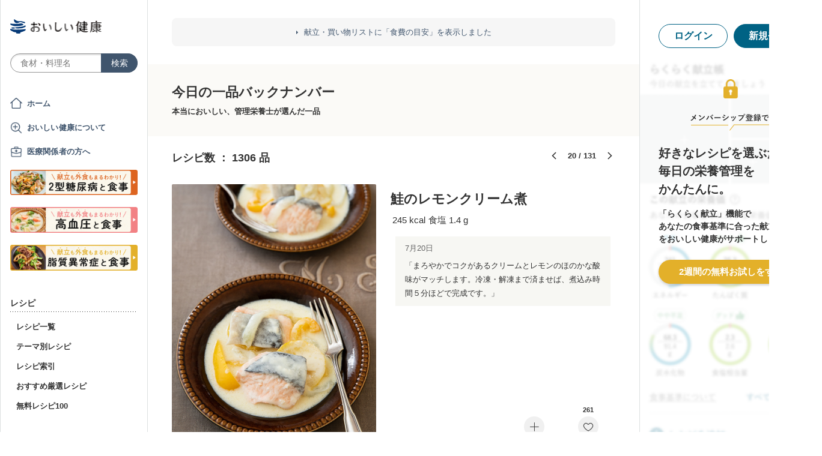

--- FILE ---
content_type: text/html; charset=utf-8
request_url: https://oishi-kenko.com/todays_recipes?page=20
body_size: 15031
content:
<!DOCTYPE html>
<html>
<head>
<!-- Google Tag Manager -->
<script>
  (function(w,d,s,l,i){w[l]=w[l]||[];w[l].push({'gtm.start':
  new Date().getTime(),event:'gtm.js'});var f=d.getElementsByTagName(s)[0],
  j=d.createElement(s),dl=l!='dataLayer'?'&l='+l:'';j.async=true;j.src=
  'https://www.googletagmanager.com/gtm.js?id='+i+dl;f.parentNode.insertBefore(j,f);
  })(window,document,'script','dataLayer','GTM-PGMP7633');
</script>
<!-- End Google Tag Manager -->

<script async src='https://www.googletagmanager.com/gtag/js?id=UA-87088116-1'></script>
<script>
  window.dataLayer = window.dataLayer || [];
  function gtag(){dataLayer.push(arguments);}
  gtag('set', 'linker', {'domains': ['oishi-kenko.com', 'articles.oishi-kenko.com']});
  gtag('js', new Date());
  gtag('config', 'UA-87088116-1');
  gtag('config', 'AW-650451956');
</script>

<script async='' crossorigin='anonymous' src='https://pagead2.googlesyndication.com/pagead/js/adsbygoogle.js?client=ca-pub-4938827245905815'></script>

<!-- 無料枠を使用しており、PV数に制限があるため対象先を制限する -->

<meta charset='utf-8'>
<meta content='IE=edge' http-equiv='x-ua-compatible'>
<meta content='width=device-width, initial-scale=1.0, maximum-scale=1.0, minimum-scale=1.0' name='viewport'>
<title>管理栄養士監修のレシピ検索・献立作成：おいしい健康</title><meta name="description" content="おいしい健康は、糖尿病や高血圧、脂質異常症やメタボの方向けに、健康的でおいしい食事をご紹介。管理栄養士監修で、全てのレシピにカロリーや塩分、コレステロールなどの栄養素を表示しているので、ダイエットにも最適！" /><meta name="keywords" content="糖尿病,血糖,食事,レシピ,献立,高血圧,減塩,脂質異常症,メタボリック,ダイエット,低カロリー,生活習慣病,シニア,嚥下食" /><meta name="robots" content="noarchive" />

<meta name="csrf-param" content="authenticity_token" />
<meta name="csrf-token" content="iXqFiI_V58bXpZh5kTmVqQ13XzsPj8436P4dHcm8AMfO84IfAMCid-4jTtDd7e6gu_452_SnTPpbVCppeuaSlQ" />


<link rel="stylesheet" media="screen" href="https://use.fontawesome.com/releases/v5.0.6/css/all.css" />
<link rel="stylesheet" media="all" href="https://assets.oishi-kenko.com/kenko/assets/owan/all-aca699ffe43cf667331b919370fbf11b01748590cefeb7f6f0fc83e539db5304.css" />

<link rel="stylesheet" media="all" href="https://assets.oishi-kenko.com/kenko/assets/v2/all-e3b0c44298fc1c149afbf4c8996fb92427ae41e4649b934ca495991b7852b855.css" />
<!--[if lte IE 9 ]>
<link rel="stylesheet" media="all" href="https://assets.oishi-kenko.com/kenko/assets/v2/ie/ie-02b8c5c72060dba10e07b54d8498d5781211ee58c849512dbc62a9d742f76a88.css" />
<![endif]-->


<link rel="alternate" type="application/rss+xml" title="RSS" href="/rss.xml" />
<script src="https://assets.oishi-kenko.com/kenko/packs/js/v2/application-3d85d586cc8fcd3fd84d.js"></script>
<script src="https://assets.oishi-kenko.com/kenko/packs/js/v2/google_analytics/index-46eb98b030562ef11adb.js"></script>

<script src="https://assets.oishi-kenko.com/kenko/packs/js/v2/shared/signup_guidance_modal-99e21173fa02f4a36da8.js"></script>
<script src="https://assets.oishi-kenko.com/kenko/packs/js/v2/shared/signup_promotion_modal-88b20266b413e3710efa.js"></script>
<script src="https://assets.oishi-kenko.com/kenko/packs/js/v2/recipes/toggle_recipe_bookmarks-e484cee5076f67940863.js"></script>
<script src="https://assets.oishi-kenko.com/kenko/packs/js/v2/footer/feedback_form-5a008e8dac44af3bc598.js"></script>
<link href='https://assets.oishi-kenko.com/kenko/images/favicon.ico' rel='shortcut icon'>
<link href="https://plus.google.com/104756081486527390460" rel="publisher" />
</head>
<body class='todays_recipes_controller index_action js-body'>
<!-- Google Tag Manager (noscript) -->
<noscript>
<iframe height='0' src='https://www.googletagmanager.com/ns.html?id=GTM-PGMP7633' style='display:none;visibility:hidden' width='0'></iframe>
</noscript>
<!-- End Google Tag Manager (noscript) -->

<div id='fb-root'></div>

<div class='l-global'>
<header class='l-header'>
<div class='p-header'>
<div class='p-header__inner'>
<div class='p-header__head'>
<div class='p-header__left'>
<a class="p-header__icon-link js-header-menu" href=""><img alt="menu" class="p-header__menu-image" src="https://assets.oishi-kenko.com/kenko/assets/owan/icon/icon_menu_sp-224382c26c4fb26ed9e97fab0c7b5f3150b3c88bb20c6ea400ba08383e5d782c.png" />
</a></div>
<div class='p-header__logo'>
<a class="p-header__logo-link" href="/"><img alt="おいしい健康" class="p-header__logo-image" src="https://assets.oishi-kenko.com/kenko/assets/v2/commons/logo-d78f3c5ffd8d6071547783741c54ca01a26e9a2783ac5ce743db392f07fe8dc7.png" />
</a></div>
<div class='p-header__right'>
<a class="p-header__icon-link js-header-user" href=""><img alt="login" class="p-header__user-image" src="https://assets.oishi-kenko.com/kenko/assets/owan/icon/icon_login_sp-afcc44a135e116d65143df705c5869a6599d0c52235e265eda7d7003000e2623.png" />
</a></div>
</div>
<div class='p-header__search-form'>
<div class='c-form-search'>
<div class='c-form-search__form-container'>
<form class="c-form-search__form" action="/recipes" accept-charset="UTF-8" method="get"><input value="search" autocomplete="off" type="hidden" name="container" id="container" />
<input value="text_field" autocomplete="off" type="hidden" name="source" id="source" />
<input autocomplete="off" type="hidden" name="original_keyword" id="original_keyword" />
<input class="c-form-search__input-text" placeholder="食材・料理名" type="text" name="q" id="q" />
<input type="submit" name="commit" value="検索" class="c-form-search__submit" data-disable-with="検索" />
</form></div>
</div>

</div>
</div>
</div>

</header>
<div class='l-contents'>
<nav class='l-gnav'>
<div class='p-gnav js-gnav'>
<div class='p-gnav__sp-cover js-gnav-cover'></div>
<div class='p-gnav__content js-gnav-content'>
<div class='p-gnav__content-inner'>
<div class='p-gnav__inner'>
<div class='p-gnav__logo'>
<a class="p-gnav__logo-link" href="/"><img alt="おいしい健康" class="p-gnav__logo-image" src="https://assets.oishi-kenko.com/kenko/assets/v2/commons/logo-d78f3c5ffd8d6071547783741c54ca01a26e9a2783ac5ce743db392f07fe8dc7.png" />
</a></div>
<div class='p-gnav__search-form'>
<div class='c-form-search'>
<div class='c-form-search__form-container'>
<form class="c-form-search__form" action="/recipes" accept-charset="UTF-8" method="get"><input value="search" autocomplete="off" type="hidden" name="container" id="container" />
<input value="text_field" autocomplete="off" type="hidden" name="source" id="source" />
<input autocomplete="off" type="hidden" name="original_keyword" id="original_keyword" />
<input class="c-form-search__input-text" placeholder="食材・料理名" type="text" name="q" id="q" />
<input type="submit" name="commit" value="検索" class="c-form-search__submit" data-disable-with="検索" />
</form></div>
</div>

</div>
<div class='p-gnav__mypage'>
<ul class='p-gnav__mypage-list'>
<li class='p-gnav__mypage-item'>
<a class="p-gnav__mypage-item-link--home" href="/">ホーム</a>
</li>
<li class='p-gnav__mypage-item'>
<a class="p-gnav__mypage-item-link--service-description" href="/service_description">おいしい健康について</a>
</li>
<li class='p-gnav__mypage-item'>
<a target="_blank" class="p-gnav__mypage-item-link--for-medical-worker" href="/for_medical_workers">医療関係者の方へ</a>
</li>
<li class='p-gnav__mypage-item u-sp-only'>
<a href="/guides/diabetes"><img alt="きほんもコツもまるわかり！2型糖尿病と食事" src="https://assets.oishi-kenko.com/kenko/images/guide/banner/tounyou_banner_type_1.png" />
</a>
</li>
<li class='p-gnav__mypage-item u-pc-only'>
<a href="/guides/diabetes"><img alt="きほんもコツもまるわかり！2型糖尿病と食事" src="https://assets.oishi-kenko.com/kenko/images/guide/banner/tounyou_banner_type_1.png" />
</a>
</li>
<li class='p-gnav__mypage-item u-sp-only'>
<a href="/guides/hypertension"><img alt="きほんもコツもまるわかり！高血圧と食事" src="https://assets.oishi-kenko.com/kenko/images/guide/banner/hypertension/banner_type_1.png" />
</a>
</li>
<li class='p-gnav__mypage-item u-pc-only'>
<a href="/guides/hypertension"><img alt="きほんもコツもまるわかり！高血圧と食事" src="https://assets.oishi-kenko.com/kenko/images/guide/banner/hypertension/banner_type_1.png" />
</a>
</li>
<li class='p-gnav__mypage-item u-sp-only'>
<a href="/guides/dyslipidemia"><img alt="きほんもコツもまるわかり！脂質異常症と食事" src="https://assets.oishi-kenko.com/kenko/images/guide/banner/dyslipidemia/banner_type_1.png" />
</a>
</li>
<li class='p-gnav__mypage-item u-pc-only'>
<a href="/guides/dyslipidemia"><img alt="きほんもコツもまるわかり！脂質異常症と食事" src="https://assets.oishi-kenko.com/kenko/images/guide/banner/dyslipidemia/banner_type_1.png" />
</a>
</li>
</ul>
</div>
<div class='p-gnav__menu'>
<h2 class='p-gnav__heading'>
レシピ
</h2>
<ul class='p-gnav__menu-list'>
<li class='p-gnav__menu-item'>
<a class="p-gnav__menu-item-link" href="/recipes">レシピ一覧</a>
</li>
<li class='p-gnav__menu-item'>
<a class="p-gnav__menu-item-link" href="/themes">テーマ別レシピ</a>
</li>
<li class='p-gnav__menu-item'>
<a class="p-gnav__menu-item-link" href="/recipe_indices/genres">レシピ索引</a>
</li>
<li class='p-gnav__menu-item'>
<a class="p-gnav__menu-item-link" href="/recipes/prize_selections">おすすめ厳選レシピ</a>
</li>
<li class='p-gnav__menu-item'>
<a class="p-gnav__menu-item-link" href="/recipes?only_picked_free_open=1">無料レシピ100</a>
</li>
</ul>
</div>
<div class='p-gnav__menu'>
<h2 class='p-gnav__heading'>
献立
</h2>
<ul class='p-gnav__menu-list'>
<li class='p-gnav__menu-item'>
<a class="p-gnav__menu-item-link" href="/search_menus">献立検索
<span class="p-gnav__new-icon"></span>
</a></li>
<li class='p-gnav__menu-item js-gnav-submenu-block'>
<a class="p-gnav__menu-item-link--arrow js-gnav-submenu-button" href="">筑波大学附属病院の献立</a>
<ul class='p-gnav__submenu-list js-gnav-submenu-list'>
<li class='p-gnav__submenu-item'>
<a class="p-gnav__submenu-item-link" target="_blank" href="https://articles.oishi-kenko.com/partner/">糖尿病をお持ちの方のための1週間あんしん献立</a>
</li>
</ul>
</li>
<li class='p-gnav__menu-item js-gnav-submenu-block'>
<a class="p-gnav__menu-item-link--arrow js-gnav-submenu-button" href="">管理栄養士のおすすめ献立</a>
<ul class='p-gnav__submenu-list js-gnav-submenu-list'>
<li class='p-gnav__submenu-item'>
<a class="p-gnav__submenu-item-link" href="/recommended_menus?ailment_id=1">糖尿病の方向け</a>
</li>
<li class='p-gnav__submenu-item'>
<a class="p-gnav__submenu-item-link" href="/recommended_menus?ailment_id=2">高血圧の方向け</a>
</li>
<li class='p-gnav__submenu-item'>
<a class="p-gnav__submenu-item-link" href="/recommended_menus?ailment_id=5">脂質異常症の方向け</a>
</li>
</ul>
</li>
</ul>
</div>
<div class='p-gnav__menu'>
<h2 class='p-gnav__heading'>
みんなの寄付レシピ
</h2>
<ul class='p-gnav__menu-list'>
<li class='p-gnav__menu-item'>
<a class="p-gnav__menu-item-link" href="/practical_kitchens">みんなの寄付レシピとは</a>
</li>
<li class='p-gnav__menu-item'>
<a class="p-gnav__menu-item-link" href="/tieups/56">がんサバイバーキッチン</a>
</li>
<li class='p-gnav__menu-item'>
<a class="p-gnav__menu-item-link" href="/tieups/76">糖尿病のみなさんへ</a>
</li>
</ul>
</div>
<div class='p-gnav__menu'>
<h2 class='p-gnav__heading'>
症状に合わせて
</h2>
<ul class='p-gnav__menu-list'>
<li class='p-gnav__menu-item js-gnav-submenu-block'>
<a class="p-gnav__menu-item-link--arrow js-gnav-submenu-button" href="">症状・目的別の食事</a>
<ul class='p-gnav__submenu-list js-gnav-submenu-list'>
<li class='p-gnav__submenu-item'>
<a class="p-gnav__submenu-item-link" href="/tounyou">糖尿病の食事</a>
</li>
<li class='p-gnav__submenu-item'>
<a class="p-gnav__submenu-item-link" href="/kouketsuatsu">高血圧の食事</a>
</li>
<li class='p-gnav__submenu-item'>
<a class="p-gnav__submenu-item-link" href="/shishitsu">脂質異常症の食事</a>
</li>
<li class='p-gnav__submenu-item'>
<a class="p-gnav__submenu-item-link" href="/senior">シニア向けの食事</a>
</li>
<li class='p-gnav__submenu-item'>
<a class="p-gnav__submenu-item-link" href="/woman">女性の健康と美容</a>
</li>
</ul>
</li>
</ul>
</div>
<div class='p-gnav__menu'>
<h2 class='p-gnav__heading'>
よみもの
</h2>
<ul class='p-gnav__menu-list'>
<li class='p-gnav__menu-item--sp-only'>
<a target="_top" class="p-gnav__menu-item-link" href="/katgut/yomimono-gnav-link-sp">読みもの調べもの</a>
</li>
<li class='p-gnav__menu-item--pc-only'>
<a target="_top" class="p-gnav__menu-item-link" href="/katgut/yomimono-gnav-link-pc">読みもの調べもの</a>
</li>
<li class='p-gnav__menu-item'>
<a class="p-gnav__menu-item-link" href="/articles">読む、えいよう
<span class="p-gnav__new-icon"></span>
</a></li>
<li class='p-gnav__menu-item'>
<a class="p-gnav__menu-item-link" href="/magazines/backnumber">月刊おいしい健康
</a></li>
<li class='p-gnav__menu-item'>
<a class="p-gnav__menu-item-link" target="_blank" href="/katgut/zaitaku-gnav-link">おうちの過ごしかた
</a></li>
</ul>
</div>
<div class='p-gnav__pickup-ad--pc-only'>
<h2 class='p-gnav__heading'>
PR ピックアップ
</h2>
<ul class='p-gnav__pickup-ad-list'>
<li class='p-gnav__pickup-ad-item'>
<a target="_top" class="p-gnav__pickup-ad-item-link" href="/katgut/takeda_re_from_pickup"><div class='p-gnav__pickup-ad-item-image-container'>
<img alt="" role="presentation" class="p-gnav__pickup-ad-item-image hover-scale-image" src="https://assets.oishi-kenko.com/kenko/assets/ads/thumb_takeda_re-75f8532ca7464e5bba6b90ae66502dd2683e7754475890d32e73ceed7f4ee005.jpg" />
</div>
<span class='p-gnav__pickup-ad-item-text'>
見逃さないで　隠れ逆流性食道炎
</span>
</a></li>
<li class='p-gnav__pickup-ad-item'>
<a target="_top" class="p-gnav__pickup-ad-item-link" href="/katgut/gilead_uc_zadankai_ichiran_from_pickup"><div class='p-gnav__pickup-ad-item-image-container'>
<img alt="" role="presentation" class="p-gnav__pickup-ad-item-image hover-scale-image" src="https://assets.oishi-kenko.com/kenko/assets/ads/thumb_gilead_uc_zadankai-81bc22632d9f731a646831748d07aa9a2ca8d9383385f37ae1e204b11de764fc.jpg" />
</div>
<span class='p-gnav__pickup-ad-item-text'>
潰瘍性大腸炎患者さん座談会レポート
</span>
</a></li>
<li class='p-gnav__pickup-ad-item'>
<a target="_top" class="p-gnav__pickup-ad-item-link" href="/katgut/gilead_uc_taiken_ichiran_from_pickup"><div class='p-gnav__pickup-ad-item-image-container'>
<img alt="" role="presentation" class="p-gnav__pickup-ad-item-image hover-scale-image" src="https://assets.oishi-kenko.com/kenko/assets/ads/thumb_uc_taikendan_ichiran-2093ecd05fd56e6e43361f7de0b8724c549d002447b30a7e6e742274bdea1bba.jpg" />
</div>
<span class='p-gnav__pickup-ad-item-text'>
潰瘍性大腸炎患者さんの体験談
</span>
</a></li>
<li class='p-gnav__pickup-ad-item'>
<a target="_top" class="p-gnav__pickup-ad-item-link" href="/katgut/fujikko_daizu4_from_pickup"><div class='p-gnav__pickup-ad-item-image-container'>
<img alt="" role="presentation" class="p-gnav__pickup-ad-item-image hover-scale-image" src="https://assets.oishi-kenko.com/kenko/assets/ads/thumb_fujikko_daizu4-3e6c5f081af99b80221a0f3930e54668531265c60b78e7b4c5c4f2be1e6210f8.jpg" />
</div>
<span class='p-gnav__pickup-ad-item-text'>
大豆中心の朝たんぱくダイエットとは!?
</span>
</a></li>
<li class='p-gnav__pickup-ad-item'>
<a target="_top" class="p-gnav__pickup-ad-item-link" href="/katgut/hagoromo_tanpaku_from_owned_referral_pickup"><div class='p-gnav__pickup-ad-item-image-container'>
<img alt="" role="presentation" class="p-gnav__pickup-ad-item-image hover-scale-image" src="https://assets.oishi-kenko.com/kenko/assets/ads/thumb_hagoromo_tanpaku-6e0b61a950b1245c09bcb4210db7225189fbf319603cc594cb19b1e4bf9e83c5.jpg" />
</div>
<span class='p-gnav__pickup-ad-item-text'>
ツナでたんぱく質をプラスしましょう
</span>
</a></li>
<li class='p-gnav__pickup-ad-item'>
<a target="_top" class="p-gnav__pickup-ad-item-link" href="/katgut/gileadra_ichiran_from_owned_referral_pickup"><div class='p-gnav__pickup-ad-item-image-container'>
<img alt="" role="presentation" class="p-gnav__pickup-ad-item-image hover-scale-image" src="https://assets.oishi-kenko.com/kenko/assets/ads/thumb_gileadra_ichiran-1bf5b139d326e7ef23a7e68daf11f18913f5f695dbacfb70759ec6c589ac855f.jpg" />
</div>
<span class='p-gnav__pickup-ad-item-text'>
関節リウマチ治療体験談
</span>
</a></li>
<li class='p-gnav__pickup-ad-item'>
<a target="_top" class="p-gnav__pickup-ad-item-link" href="/katgut/gileadra_ra_sinki_from_owned_pickup"><div class='p-gnav__pickup-ad-item-image-container'>
<img alt="" role="presentation" class="p-gnav__pickup-ad-item-image hover-scale-image" src="https://assets.oishi-kenko.com/kenko/assets/ads/thumb_gileadra_ra_sinki-20621da70c26391b70179788ca4b5214dd498bf92234c1ae9969054d4540fa35.jpg" />
</div>
<span class='p-gnav__pickup-ad-item-text'>
【関節リウマチをお持ちの方】新規会員登録はこちらから
</span>
</a></li>
<li class='p-gnav__pickup-ad-item'>
<a target="_top" class="p-gnav__pickup-ad-item-link" href="/katgut/gileadra_uc_chiryou_from_owned_referral_pickup"><div class='p-gnav__pickup-ad-item-image-container'>
<img alt="" role="presentation" class="p-gnav__pickup-ad-item-image hover-scale-image" src="https://assets.oishi-kenko.com/kenko/assets/ads/thumb_gilead_uc_chiryou-661529dd9c51ffaf14794d88e6a9f17a44b9d44df960e0fe39aec17f80a1e5ab.jpg" />
</div>
<span class='p-gnav__pickup-ad-item-text'>
潰瘍性大腸炎の治療
</span>
</a></li>
<li class='p-gnav__pickup-ad-item'>
<a target="_top" class="p-gnav__pickup-ad-item-link" href="/katgut/gileadra_from_web_banner_pickup"><div class='p-gnav__pickup-ad-item-image-container'>
<img alt="" role="presentation" class="p-gnav__pickup-ad-item-image hover-scale-image" src="https://assets.oishi-kenko.com/kenko/assets/ads/thumb_gileadra-45367a1ca45a68244fb304297a8e503b7ab18169a5509aa97a75e62f925bf68c.jpg" />
</div>
<span class='p-gnav__pickup-ad-item-text'>
関節リウマチってどんな病気？まずはセルフチェック！
</span>
</a></li>
<li class='p-gnav__pickup-ad-item'>
<a target="_top" class="p-gnav__pickup-ad-item-link" href="/katgut/ads_thum_pc_chugai_1week"><div class='p-gnav__pickup-ad-item-image-container'>
<img alt="" role="presentation" class="p-gnav__pickup-ad-item-image hover-scale-image" src="https://assets.oishi-kenko.com/kenko/assets/ads/thumb_chugai_1week_pc-5f998c5ee3427c10b30ffc99bd4e076a1c19337206c86829018ba105845479c4.jpg" />
</div>
<span class='p-gnav__pickup-ad-item-text'>
糖尿病患者さんに向けた　カンタン一週間献立レシピ
</span>
</a></li>
</ul>
</div>
<div class='p-gnav__menu'>
<h2 class='p-gnav__heading'>
その他
</h2>
<ul class='p-gnav__menu-list'>
<li class='p-gnav__menu-item'>
<a class="p-gnav__menu-item-link" href="/for_medical_workers">医療関係者のみなさまへ</a>
</li>
<li class='p-gnav__menu-item'>
<a class="p-gnav__menu-item-link" href="/service_description">おいしい健康について</a>
</li>
<li class='p-gnav__menu-item'>
<a class="p-gnav__menu-item-link js-gnav-menu-feedback" href="">おいしい健康へのご意見</a>
</li>
<li class='p-gnav__menu-item'>
<a class="p-gnav__menu-item-link" href="/support_requests/new">お問い合わせ</a>
</li>
<li class='p-gnav__menu-item'>
<a class="p-gnav__menu-item-link" href="https://support.oishi-kenko.com/hc/ja">よくある質問</a>
</li>
<li class='p-gnav__menu-item'>
<a class="p-gnav__menu-item-link" href="/informations">お知らせ一覧</a>
</li>
</ul>
</div>
</div>

<div class='p-gnav__product'>
<div class='p-gnav-product'>
<ul class='p-gnav-product__list--sp-only'>
<li class='p-gnav-product__item'>
<a class="p-gnav-product__item-link" href="/katgut/yomimono-gnav-banner-sp"><img class="p-gnav-product__item-image" src="https://assets.oishi-kenko.com/kenko/assets/v2/ads/banner_yomimono-667a766eab6b43a4e74d46ae32e1780ae1adb6f8659d98409d90bf7ac21b01b5.png" />
</a></li>
</ul>
<ul class='p-gnav-product__list--pc-only'>
<li class='p-gnav-product__item'>
<a class="p-gnav-product__item-link" href="/katgut/yomimono-gnav-banner-pc"><img class="p-gnav-product__item-image" src="https://assets.oishi-kenko.com/kenko/assets/v2/ads/banner_yomimono-667a766eab6b43a4e74d46ae32e1780ae1adb6f8659d98409d90bf7ac21b01b5.png" />
</a></li>
</ul>
</div>

</div>
</div>
</div>
</div>
</nav>
<main class='l-main'>
<div class='p-main'>
<div class='p-main__information'>
<div class='p-site-top-information'>
<a class="p-site-top-information__link" href="/announcements/185">献立・買い物リストに「食費の目安」を表示しました</a>
</div>

</div>
<div class='p-main__inner'>
<div class='p-main__todays-recipes-content'>
<section class='p-todays-recipes-list'>
<div class='p-simple-header'>
<h1 class='p-simple-header__title'>今日の一品バックナンバー</h1>
<div class='p-simple-header__description'>本当においしい、管理栄養士が選んだ一品</div>
</div>

<div class='p-todays-recipes-list__main'>
<div class='p-todays-recipes-list-head'>
<div class='p-todays-recipes-list-head__inner'>
<div class='p-todays-recipes-list-head__total-count'>
レシピ数 ： 1306 品
</div>
<div class='p-todays-recipes-list-head__action'>
<div class='p-todays-recipes-list-head__pagination'>
<div class='c-pagination-short'>
<div class='c-pagination-short__prev'>
<a class="c-pagination-short__prev-link" href="/todays_recipes?page=19"></a>
</div><div class='c-pagination-short__page'>20 / 131</div><div class='c-pagination-short__next'>
<a class="c-pagination-short__next-link" href="/todays_recipes?page=21"></a>
</div>
</div>

</div>
</div>
</div>
</div>
<div class='p-todays-recipe'>
<div class='p-main-todays-recipe'>
<a class="p-main-todays-recipe__link" href="/recipes/18063"><div class='p-main-todays-recipe__photo'>
<div class='p-main-todays-recipe__photo-shadow--sp-only'></div>
<div class='p-main-todays-recipe__photo-image-container'>
<img alt="鮭のレモンクリーム煮" class="p-main-todays-recipe__photo-image--sp-only" src="https://img.oishi-kenko.com/images/healthcare_recipes/w=686,h=726,c=true/18063.jpg?2021-10-25%2016:56:26%20+0900" />
<img alt="鮭のレモンクリーム煮" class="p-main-todays-recipe__photo-image--pc-only hover-scale-image" src="https://img.oishi-kenko.com/images/healthcare_recipes/w=680,h=906,c=true/18063.jpg?2021-10-25%2016:56:26%20+0900" />
</div>
<div class='p-main-todays-recipe__title-container--sp-only'>
<h2 class='p-main-todays-recipe__title'>
鮭のレモンクリーム煮

</h2>
<div class='p-main-todays-recipe__nutrition'>
<div class='p-todays-recipes-inline-nutrition'>
<ul class='p-todays-recipes-inline-nutrition__list'>
<li class='p-todays-recipes-inline-nutrition__item'>
<span class="value calories">245</span> <span class="unit">kcal</span>
</li>
<li class='p-todays-recipes-inline-nutrition__item'>
食塩
<span class="value">1.4</span> <span class="unit">g</span>
</li>
</ul>
</div>

</div>
</div>
</div>
<div class='p-todays-recipe__nutritionist-section--sp-only'>
<div class='p-todays-recipe-nutritionist-section'>
<div class='p-todays-recipe-nutritionist-section__profile'>
<div class='p-todays-recipe-nutritionist-section__profile-text'>
<div class='p-todays-recipe-nutritionist-section__date'>
7月20日
</div>
</div>
</div>
<div class='p-todays-recipe-nutritionist-section__comment'>
「まろやかでコクがあるクリームとレモンのほのかな酸味がマッチします。冷凍・解凍まで済ませば、煮込み時間５分ほどで完成です。」
</div>
</div>

</div>
</a><div class='p-main-todays-recipe__contents-wrapper--pc-only'>
<div class='p-main-todays-recipe__contents'>
<a class="p-main-todays-recipe__contents-link" href="/recipes/18063"><h2 class='p-main-todays-recipe__contents-title'>
鮭のレモンクリーム煮
</h2>
<h3 class='p-main-todays-recipe__contents-sub-title'>
<div class='p-todays-recipes-inline-nutrition'>
<ul class='p-todays-recipes-inline-nutrition__list'>
<li class='p-todays-recipes-inline-nutrition__item'>
<span class="value calories">245</span> <span class="unit">kcal</span>
</li>
<li class='p-todays-recipes-inline-nutrition__item'>
食塩
<span class="value">1.4</span> <span class="unit">g</span>
</li>
</ul>
</div>

</h3>
</a><div class='p-main-todays-recipe__contents-nutritionist-section'>
<div class='p-todays-recipe-nutritionist-section'>
<div class='p-todays-recipe-nutritionist-section__profile'>
<div class='p-todays-recipe-nutritionist-section__profile-text'>
<div class='p-todays-recipe-nutritionist-section__date'>
7月20日
</div>
</div>
</div>
<div class='p-todays-recipe-nutritionist-section__comment'>
「まろやかでコクがあるクリームとレモンのほのかな酸味がマッチします。冷凍・解凍まで済ませば、煮込み時間５分ほどで完成です。」
</div>
</div>

</div>
<div class='p-main-todays-recipe__recipe-basic-action'>
<div class='p-recipe-basic-action--sp-wide'>
<ul class='p-recipe-basic-action__list'>
<li class='p-recipe-basic-action__item'>
<div class='p-recipe-basic-action__item-inner'>
<div class='c-button-circle'>
<a class="c-button-circle__link js-signup-promotion-modal-trigger" data-lead-type="menu_book" href="#"><div class='c-button-circle__image-container'>
<span class='c-button-circle__image--add-menu '></span>
</div>
<div class='c-button-circle__title'>
献立に追加
</div>
</a></div>

</div>
</li>
<li class='p-recipe-basic-action__item'>
<div class='p-recipe-basic-action__item-inner'>
<div class='p-recipe-bookmark-link js-recipe-bookmark-container'>
<div class='p-recipe-bookmark-link__balloon-container'>
<div class='p-recipe-bookmark-link__balloon--mark js-recipe-bookmark-balloon-mark'>
<a class="p-recipe-bookmark-link__balloon-link" href="/recipe_bookmarks"><p class='p-recipe-bookmark-link__balloon-text--mark'>
お気に入りに
<br>
追加しました
</p>
</a></div>
<div class='p-recipe-bookmark-link__balloon--trash js-recipe-bookmark-balloon-trash'>
<p class='p-recipe-bookmark-link__balloon-text--trash'>
お気に入りから
<br>
削除しました
</p>
</div>
</div>
<div class='c-button-circle'>
<a class="c-button-circle__link js-signup-promotion-modal-trigger" data-lead-type="recipe_bookmarks" data-url="/recipe_bookmarks/mark?recipe_id=18063" data-is-active="false" href="#"><div class='c-button-circle__top-text js-recipe-bookmark-count '>
261
</div>
<div class='c-button-circle__image-container'>
<span class='c-button-circle__image--add-favorite js-recipe-bookmark-image '></span>
</div>
<div class='c-button-circle__title'>
お気に入り
</div>
</a></div>

</div>

</div>
</li>
</ul>
</div>

</div>
</div>
</div>
</div>

<div class='p-todays-recipe__dotted-border--sp-only'></div>
</div>
<div class='p-todays-recipe'>
<div class='p-main-todays-recipe'>
<a class="p-main-todays-recipe__link" href="/recipes/17498"><div class='p-main-todays-recipe__photo'>
<div class='p-main-todays-recipe__photo-shadow--sp-only'></div>
<div class='p-main-todays-recipe__photo-image-container'>
<img alt="オーブントースターで簡単 厚揚げステーキ" class="p-main-todays-recipe__photo-image--sp-only" src="https://img.oishi-kenko.com/images/healthcare_recipes/w=686,h=726,c=true/17498.jpg?2021-06-18%2015:45:08%20+0900" />
<img alt="オーブントースターで簡単 厚揚げステーキ" class="p-main-todays-recipe__photo-image--pc-only hover-scale-image" src="https://img.oishi-kenko.com/images/healthcare_recipes/w=680,h=906,c=true/17498.jpg?2021-06-18%2015:45:08%20+0900" />
</div>
<div class='p-main-todays-recipe__title-container--sp-only'>
<h2 class='p-main-todays-recipe__title'>
オーブントースターで簡単 厚揚げステーキ

</h2>
<div class='p-main-todays-recipe__nutrition'>
<div class='p-todays-recipes-inline-nutrition'>
<ul class='p-todays-recipes-inline-nutrition__list'>
<li class='p-todays-recipes-inline-nutrition__item'>
<span class="value calories">204</span> <span class="unit">kcal</span>
</li>
<li class='p-todays-recipes-inline-nutrition__item'>
食塩
<span class="value">1.3</span> <span class="unit">g</span>
</li>
</ul>
</div>

</div>
</div>
</div>
<div class='p-todays-recipe__nutritionist-section--sp-only'>
<div class='p-todays-recipe-nutritionist-section'>
<div class='p-todays-recipe-nutritionist-section__profile'>
<div class='p-todays-recipe-nutritionist-section__profile-text'>
<div class='p-todays-recipe-nutritionist-section__date'>
7月19日
</div>
</div>
</div>
<div class='p-todays-recipe-nutritionist-section__comment'>
「カリッと焼いた厚揚げと、にんにくしょうゆだれが相性抜群。ピリッと辛いとうがらしがアクセントになり、ご飯が進みます。」
</div>
</div>

</div>
</a><div class='p-main-todays-recipe__contents-wrapper--pc-only'>
<div class='p-main-todays-recipe__contents'>
<a class="p-main-todays-recipe__contents-link" href="/recipes/17498"><h2 class='p-main-todays-recipe__contents-title'>
オーブントースターで簡単 厚揚げステーキ
</h2>
<h3 class='p-main-todays-recipe__contents-sub-title'>
<div class='p-todays-recipes-inline-nutrition'>
<ul class='p-todays-recipes-inline-nutrition__list'>
<li class='p-todays-recipes-inline-nutrition__item'>
<span class="value calories">204</span> <span class="unit">kcal</span>
</li>
<li class='p-todays-recipes-inline-nutrition__item'>
食塩
<span class="value">1.3</span> <span class="unit">g</span>
</li>
</ul>
</div>

</h3>
</a><div class='p-main-todays-recipe__contents-nutritionist-section'>
<div class='p-todays-recipe-nutritionist-section'>
<div class='p-todays-recipe-nutritionist-section__profile'>
<div class='p-todays-recipe-nutritionist-section__profile-text'>
<div class='p-todays-recipe-nutritionist-section__date'>
7月19日
</div>
</div>
</div>
<div class='p-todays-recipe-nutritionist-section__comment'>
「カリッと焼いた厚揚げと、にんにくしょうゆだれが相性抜群。ピリッと辛いとうがらしがアクセントになり、ご飯が進みます。」
</div>
</div>

</div>
<div class='p-main-todays-recipe__recipe-basic-action'>
<div class='p-recipe-basic-action--sp-wide'>
<ul class='p-recipe-basic-action__list'>
<li class='p-recipe-basic-action__item'>
<div class='p-recipe-basic-action__item-inner'>
<div class='c-button-circle'>
<a class="c-button-circle__link js-signup-promotion-modal-trigger" data-lead-type="menu_book" href="#"><div class='c-button-circle__image-container'>
<span class='c-button-circle__image--add-menu '></span>
</div>
<div class='c-button-circle__title'>
献立に追加
</div>
</a></div>

</div>
</li>
<li class='p-recipe-basic-action__item'>
<div class='p-recipe-basic-action__item-inner'>
<div class='p-recipe-bookmark-link js-recipe-bookmark-container'>
<div class='p-recipe-bookmark-link__balloon-container'>
<div class='p-recipe-bookmark-link__balloon--mark js-recipe-bookmark-balloon-mark'>
<a class="p-recipe-bookmark-link__balloon-link" href="/recipe_bookmarks"><p class='p-recipe-bookmark-link__balloon-text--mark'>
お気に入りに
<br>
追加しました
</p>
</a></div>
<div class='p-recipe-bookmark-link__balloon--trash js-recipe-bookmark-balloon-trash'>
<p class='p-recipe-bookmark-link__balloon-text--trash'>
お気に入りから
<br>
削除しました
</p>
</div>
</div>
<div class='c-button-circle'>
<a class="c-button-circle__link js-signup-promotion-modal-trigger" data-lead-type="recipe_bookmarks" data-url="/recipe_bookmarks/mark?recipe_id=17498" data-is-active="false" href="#"><div class='c-button-circle__top-text js-recipe-bookmark-count '>
1285
</div>
<div class='c-button-circle__image-container'>
<span class='c-button-circle__image--add-favorite js-recipe-bookmark-image '></span>
</div>
<div class='c-button-circle__title'>
お気に入り
</div>
</a></div>

</div>

</div>
</li>
</ul>
</div>

</div>
</div>
</div>
</div>

<div class='p-todays-recipe__dotted-border--sp-only'></div>
</div>
<div class='p-todays-recipe'>
<div class='p-main-todays-recipe'>
<a class="p-main-todays-recipe__link" href="/recipes/17284"><div class='p-main-todays-recipe__photo'>
<div class='p-main-todays-recipe__photo-shadow--sp-only'></div>
<div class='p-main-todays-recipe__photo-image-container'>
<img alt="電子レンジで簡単　カットレタスと鶏肉のトマト煮" class="p-main-todays-recipe__photo-image--sp-only" src="https://img.oishi-kenko.com/images/healthcare_recipes/w=686,h=726,c=true/17284.jpg?2021-02-05%2011:19:55%20+0900" />
<img alt="電子レンジで簡単　カットレタスと鶏肉のトマト煮" class="p-main-todays-recipe__photo-image--pc-only hover-scale-image" src="https://img.oishi-kenko.com/images/healthcare_recipes/w=680,h=906,c=true/17284.jpg?2021-02-05%2011:19:55%20+0900" />
</div>
<div class='p-main-todays-recipe__title-container--sp-only'>
<h2 class='p-main-todays-recipe__title'>
電子レンジで簡単　カットレタスと鶏肉のトマト煮

</h2>
<div class='p-main-todays-recipe__nutrition'>
<div class='p-todays-recipes-inline-nutrition'>
<ul class='p-todays-recipes-inline-nutrition__list'>
<li class='p-todays-recipes-inline-nutrition__item'>
<span class="value calories">192</span> <span class="unit">kcal</span>
</li>
<li class='p-todays-recipes-inline-nutrition__item'>
食塩
<span class="value">1.6</span> <span class="unit">g</span>
</li>
</ul>
</div>

</div>
</div>
</div>
<div class='p-todays-recipe__nutritionist-section--sp-only'>
<div class='p-todays-recipe-nutritionist-section'>
<div class='p-todays-recipe-nutritionist-section__profile'>
<div class='p-todays-recipe-nutritionist-section__profile-text'>
<div class='p-todays-recipe-nutritionist-section__date'>
7月18日
</div>
</div>
</div>
<div class='p-todays-recipe-nutritionist-section__comment'>
「材料を合わせて電子レンジで加熱するだけ。鶏肉とトマトのうま味あふれる一品です。忙しい日にもおすすめ。」
</div>
</div>

</div>
</a><div class='p-main-todays-recipe__contents-wrapper--pc-only'>
<div class='p-main-todays-recipe__contents'>
<a class="p-main-todays-recipe__contents-link" href="/recipes/17284"><h2 class='p-main-todays-recipe__contents-title'>
電子レンジで簡単　カットレタスと鶏肉のトマト煮
</h2>
<h3 class='p-main-todays-recipe__contents-sub-title'>
<div class='p-todays-recipes-inline-nutrition'>
<ul class='p-todays-recipes-inline-nutrition__list'>
<li class='p-todays-recipes-inline-nutrition__item'>
<span class="value calories">192</span> <span class="unit">kcal</span>
</li>
<li class='p-todays-recipes-inline-nutrition__item'>
食塩
<span class="value">1.6</span> <span class="unit">g</span>
</li>
</ul>
</div>

</h3>
</a><div class='p-main-todays-recipe__contents-nutritionist-section'>
<div class='p-todays-recipe-nutritionist-section'>
<div class='p-todays-recipe-nutritionist-section__profile'>
<div class='p-todays-recipe-nutritionist-section__profile-text'>
<div class='p-todays-recipe-nutritionist-section__date'>
7月18日
</div>
</div>
</div>
<div class='p-todays-recipe-nutritionist-section__comment'>
「材料を合わせて電子レンジで加熱するだけ。鶏肉とトマトのうま味あふれる一品です。忙しい日にもおすすめ。」
</div>
</div>

</div>
<div class='p-main-todays-recipe__recipe-basic-action'>
<div class='p-recipe-basic-action--sp-wide'>
<ul class='p-recipe-basic-action__list'>
<li class='p-recipe-basic-action__item'>
<div class='p-recipe-basic-action__item-inner'>
<div class='c-button-circle'>
<a class="c-button-circle__link js-signup-promotion-modal-trigger" data-lead-type="menu_book" href="#"><div class='c-button-circle__image-container'>
<span class='c-button-circle__image--add-menu '></span>
</div>
<div class='c-button-circle__title'>
献立に追加
</div>
</a></div>

</div>
</li>
<li class='p-recipe-basic-action__item'>
<div class='p-recipe-basic-action__item-inner'>
<div class='p-recipe-bookmark-link js-recipe-bookmark-container'>
<div class='p-recipe-bookmark-link__balloon-container'>
<div class='p-recipe-bookmark-link__balloon--mark js-recipe-bookmark-balloon-mark'>
<a class="p-recipe-bookmark-link__balloon-link" href="/recipe_bookmarks"><p class='p-recipe-bookmark-link__balloon-text--mark'>
お気に入りに
<br>
追加しました
</p>
</a></div>
<div class='p-recipe-bookmark-link__balloon--trash js-recipe-bookmark-balloon-trash'>
<p class='p-recipe-bookmark-link__balloon-text--trash'>
お気に入りから
<br>
削除しました
</p>
</div>
</div>
<div class='c-button-circle'>
<a class="c-button-circle__link js-signup-promotion-modal-trigger" data-lead-type="recipe_bookmarks" data-url="/recipe_bookmarks/mark?recipe_id=17284" data-is-active="false" href="#"><div class='c-button-circle__top-text js-recipe-bookmark-count '>
236
</div>
<div class='c-button-circle__image-container'>
<span class='c-button-circle__image--add-favorite js-recipe-bookmark-image '></span>
</div>
<div class='c-button-circle__title'>
お気に入り
</div>
</a></div>

</div>

</div>
</li>
</ul>
</div>

</div>
</div>
</div>
</div>

<div class='p-todays-recipe__dotted-border--sp-only'></div>
</div>
<div class='p-todays-recipe'>
<div class='p-main-todays-recipe'>
<a class="p-main-todays-recipe__link" href="/recipes/18324"><div class='p-main-todays-recipe__photo'>
<div class='p-main-todays-recipe__photo-shadow--sp-only'></div>
<div class='p-main-todays-recipe__photo-image-container'>
<img alt="包丁要らず ツナともやしの炒めもの" class="p-main-todays-recipe__photo-image--sp-only" src="https://img.oishi-kenko.com/images/healthcare_recipes/w=686,h=726,c=true/18324.jpg?2022-01-26%2013:02:23%20+0900" />
<img alt="包丁要らず ツナともやしの炒めもの" class="p-main-todays-recipe__photo-image--pc-only hover-scale-image" src="https://img.oishi-kenko.com/images/healthcare_recipes/w=680,h=906,c=true/18324.jpg?2022-01-26%2013:02:23%20+0900" />
</div>
<div class='p-main-todays-recipe__title-container--sp-only'>
<h2 class='p-main-todays-recipe__title'>
包丁要らず ツナともやしの炒めもの

</h2>
<div class='p-main-todays-recipe__nutrition'>
<div class='p-todays-recipes-inline-nutrition'>
<ul class='p-todays-recipes-inline-nutrition__list'>
<li class='p-todays-recipes-inline-nutrition__item'>
<span class="value calories">216</span> <span class="unit">kcal</span>
</li>
<li class='p-todays-recipes-inline-nutrition__item'>
食塩
<span class="value">1.0</span> <span class="unit">g</span>
</li>
</ul>
</div>

</div>
</div>
</div>
<div class='p-todays-recipe__nutritionist-section--sp-only'>
<div class='p-todays-recipe-nutritionist-section'>
<div class='p-todays-recipe-nutritionist-section__profile'>
<div class='p-todays-recipe-nutritionist-section__profile-text'>
<div class='p-todays-recipe-nutritionist-section__date'>
7月17日
</div>
</div>
</div>
<div class='p-todays-recipe-nutritionist-section__comment'>
「材料４つ、包丁不要の究極に簡単な炒め物。味付けはツナ缶としょうゆだけなので失敗しにくく、洗い物が少ないので片付けも楽々。」
</div>
</div>

</div>
</a><div class='p-main-todays-recipe__contents-wrapper--pc-only'>
<div class='p-main-todays-recipe__contents'>
<a class="p-main-todays-recipe__contents-link" href="/recipes/18324"><h2 class='p-main-todays-recipe__contents-title'>
包丁要らず ツナともやしの炒めもの
</h2>
<h3 class='p-main-todays-recipe__contents-sub-title'>
<div class='p-todays-recipes-inline-nutrition'>
<ul class='p-todays-recipes-inline-nutrition__list'>
<li class='p-todays-recipes-inline-nutrition__item'>
<span class="value calories">216</span> <span class="unit">kcal</span>
</li>
<li class='p-todays-recipes-inline-nutrition__item'>
食塩
<span class="value">1.0</span> <span class="unit">g</span>
</li>
</ul>
</div>

</h3>
</a><div class='p-main-todays-recipe__contents-nutritionist-section'>
<div class='p-todays-recipe-nutritionist-section'>
<div class='p-todays-recipe-nutritionist-section__profile'>
<div class='p-todays-recipe-nutritionist-section__profile-text'>
<div class='p-todays-recipe-nutritionist-section__date'>
7月17日
</div>
</div>
</div>
<div class='p-todays-recipe-nutritionist-section__comment'>
「材料４つ、包丁不要の究極に簡単な炒め物。味付けはツナ缶としょうゆだけなので失敗しにくく、洗い物が少ないので片付けも楽々。」
</div>
</div>

</div>
<div class='p-main-todays-recipe__recipe-basic-action'>
<div class='p-recipe-basic-action--sp-wide'>
<ul class='p-recipe-basic-action__list'>
<li class='p-recipe-basic-action__item'>
<div class='p-recipe-basic-action__item-inner'>
<div class='c-button-circle'>
<a class="c-button-circle__link js-signup-promotion-modal-trigger" data-lead-type="menu_book" href="#"><div class='c-button-circle__image-container'>
<span class='c-button-circle__image--add-menu '></span>
</div>
<div class='c-button-circle__title'>
献立に追加
</div>
</a></div>

</div>
</li>
<li class='p-recipe-basic-action__item'>
<div class='p-recipe-basic-action__item-inner'>
<div class='p-recipe-bookmark-link js-recipe-bookmark-container'>
<div class='p-recipe-bookmark-link__balloon-container'>
<div class='p-recipe-bookmark-link__balloon--mark js-recipe-bookmark-balloon-mark'>
<a class="p-recipe-bookmark-link__balloon-link" href="/recipe_bookmarks"><p class='p-recipe-bookmark-link__balloon-text--mark'>
お気に入りに
<br>
追加しました
</p>
</a></div>
<div class='p-recipe-bookmark-link__balloon--trash js-recipe-bookmark-balloon-trash'>
<p class='p-recipe-bookmark-link__balloon-text--trash'>
お気に入りから
<br>
削除しました
</p>
</div>
</div>
<div class='c-button-circle'>
<a class="c-button-circle__link js-signup-promotion-modal-trigger" data-lead-type="recipe_bookmarks" data-url="/recipe_bookmarks/mark?recipe_id=18324" data-is-active="false" href="#"><div class='c-button-circle__top-text js-recipe-bookmark-count '>
663
</div>
<div class='c-button-circle__image-container'>
<span class='c-button-circle__image--add-favorite js-recipe-bookmark-image '></span>
</div>
<div class='c-button-circle__title'>
お気に入り
</div>
</a></div>

</div>

</div>
</li>
</ul>
</div>

</div>
</div>
</div>
</div>

<div class='p-todays-recipe__dotted-border--sp-only'></div>
</div>
<div class='p-todays-recipe'>
<div class='p-main-todays-recipe'>
<a class="p-main-todays-recipe__link" href="/recipes/18671"><div class='p-main-todays-recipe__photo'>
<div class='p-main-todays-recipe__photo-shadow--sp-only'></div>
<div class='p-main-todays-recipe__photo-image-container'>
<img alt="厚揚げとまいたけのみぞれがけ" class="p-main-todays-recipe__photo-image--sp-only" src="https://img.oishi-kenko.com/images/healthcare_recipes/w=686,h=726,c=true/18671.jpg?2022-08-08%2018:36:07%20+0900" />
<img alt="厚揚げとまいたけのみぞれがけ" class="p-main-todays-recipe__photo-image--pc-only hover-scale-image" src="https://img.oishi-kenko.com/images/healthcare_recipes/w=680,h=906,c=true/18671.jpg?2022-08-08%2018:36:07%20+0900" />
</div>
<div class='p-main-todays-recipe__title-container--sp-only'>
<h2 class='p-main-todays-recipe__title'>
厚揚げとまいたけのみぞれがけ

</h2>
<div class='p-main-todays-recipe__nutrition'>
<div class='p-todays-recipes-inline-nutrition'>
<ul class='p-todays-recipes-inline-nutrition__list'>
<li class='p-todays-recipes-inline-nutrition__item'>
<span class="value calories">194</span> <span class="unit">kcal</span>
</li>
<li class='p-todays-recipes-inline-nutrition__item'>
食塩
<span class="value">1.2</span> <span class="unit">g</span>
</li>
</ul>
</div>

</div>
</div>
</div>
<div class='p-todays-recipe__nutritionist-section--sp-only'>
<div class='p-todays-recipe-nutritionist-section'>
<div class='p-todays-recipe-nutritionist-section__profile'>
<div class='p-todays-recipe-nutritionist-section__profile-text'>
<div class='p-todays-recipe-nutritionist-section__date'>
7月16日
</div>
</div>
</div>
<div class='p-todays-recipe-nutritionist-section__comment'>
「表面をカリッと焼いた厚揚げに、大根おろしをかけてさっぱり感をプラス。しょうがを効かせることで塩分を抑えられます。」
</div>
</div>

</div>
</a><div class='p-main-todays-recipe__contents-wrapper--pc-only'>
<div class='p-main-todays-recipe__contents'>
<a class="p-main-todays-recipe__contents-link" href="/recipes/18671"><h2 class='p-main-todays-recipe__contents-title'>
厚揚げとまいたけのみぞれがけ
</h2>
<h3 class='p-main-todays-recipe__contents-sub-title'>
<div class='p-todays-recipes-inline-nutrition'>
<ul class='p-todays-recipes-inline-nutrition__list'>
<li class='p-todays-recipes-inline-nutrition__item'>
<span class="value calories">194</span> <span class="unit">kcal</span>
</li>
<li class='p-todays-recipes-inline-nutrition__item'>
食塩
<span class="value">1.2</span> <span class="unit">g</span>
</li>
</ul>
</div>

</h3>
</a><div class='p-main-todays-recipe__contents-nutritionist-section'>
<div class='p-todays-recipe-nutritionist-section'>
<div class='p-todays-recipe-nutritionist-section__profile'>
<div class='p-todays-recipe-nutritionist-section__profile-text'>
<div class='p-todays-recipe-nutritionist-section__date'>
7月16日
</div>
</div>
</div>
<div class='p-todays-recipe-nutritionist-section__comment'>
「表面をカリッと焼いた厚揚げに、大根おろしをかけてさっぱり感をプラス。しょうがを効かせることで塩分を抑えられます。」
</div>
</div>

</div>
<div class='p-main-todays-recipe__recipe-basic-action'>
<div class='p-recipe-basic-action--sp-wide'>
<ul class='p-recipe-basic-action__list'>
<li class='p-recipe-basic-action__item'>
<div class='p-recipe-basic-action__item-inner'>
<div class='c-button-circle'>
<a class="c-button-circle__link js-signup-promotion-modal-trigger" data-lead-type="menu_book" href="#"><div class='c-button-circle__image-container'>
<span class='c-button-circle__image--add-menu '></span>
</div>
<div class='c-button-circle__title'>
献立に追加
</div>
</a></div>

</div>
</li>
<li class='p-recipe-basic-action__item'>
<div class='p-recipe-basic-action__item-inner'>
<div class='p-recipe-bookmark-link js-recipe-bookmark-container'>
<div class='p-recipe-bookmark-link__balloon-container'>
<div class='p-recipe-bookmark-link__balloon--mark js-recipe-bookmark-balloon-mark'>
<a class="p-recipe-bookmark-link__balloon-link" href="/recipe_bookmarks"><p class='p-recipe-bookmark-link__balloon-text--mark'>
お気に入りに
<br>
追加しました
</p>
</a></div>
<div class='p-recipe-bookmark-link__balloon--trash js-recipe-bookmark-balloon-trash'>
<p class='p-recipe-bookmark-link__balloon-text--trash'>
お気に入りから
<br>
削除しました
</p>
</div>
</div>
<div class='c-button-circle'>
<a class="c-button-circle__link js-signup-promotion-modal-trigger" data-lead-type="recipe_bookmarks" data-url="/recipe_bookmarks/mark?recipe_id=18671" data-is-active="false" href="#"><div class='c-button-circle__top-text js-recipe-bookmark-count '>
1603
</div>
<div class='c-button-circle__image-container'>
<span class='c-button-circle__image--add-favorite js-recipe-bookmark-image '></span>
</div>
<div class='c-button-circle__title'>
お気に入り
</div>
</a></div>

</div>

</div>
</li>
</ul>
</div>

</div>
</div>
</div>
</div>

<div class='p-todays-recipe__dotted-border--sp-only'></div>
</div>
<div class='p-todays-recipe'>
<div class='p-main-todays-recipe'>
<a class="p-main-todays-recipe__link" href="/recipes/20069"><div class='p-main-todays-recipe__photo'>
<div class='p-main-todays-recipe__photo-shadow--sp-only'></div>
<div class='p-main-todays-recipe__photo-image-container'>
<img alt="電子レンジで とりチリ" class="p-main-todays-recipe__photo-image--sp-only" src="https://img.oishi-kenko.com/images/healthcare_recipes/w=686,h=726,c=true/20069.jpg?2023-08-21%2016:11:51%20+0900" />
<img alt="電子レンジで とりチリ" class="p-main-todays-recipe__photo-image--pc-only hover-scale-image" src="https://img.oishi-kenko.com/images/healthcare_recipes/w=680,h=906,c=true/20069.jpg?2023-08-21%2016:11:51%20+0900" />
</div>
<div class='p-main-todays-recipe__title-container--sp-only'>
<h2 class='p-main-todays-recipe__title'>
電子レンジで とりチリ

</h2>
<div class='p-main-todays-recipe__nutrition'>
<div class='p-todays-recipes-inline-nutrition'>
<ul class='p-todays-recipes-inline-nutrition__list'>
<li class='p-todays-recipes-inline-nutrition__item'>
<span class="value calories">132</span> <span class="unit">kcal</span>
</li>
<li class='p-todays-recipes-inline-nutrition__item'>
食塩
<span class="value">1.0</span> <span class="unit">g</span>
</li>
</ul>
</div>

</div>
</div>
</div>
<div class='p-todays-recipe__nutritionist-section--sp-only'>
<div class='p-todays-recipe-nutritionist-section'>
<div class='p-todays-recipe-nutritionist-section__profile'>
<div class='p-todays-recipe-nutritionist-section__profile-text'>
<div class='p-todays-recipe-nutritionist-section__date'>
7月15日
</div>
</div>
</div>
<div class='p-todays-recipe-nutritionist-section__comment'>
「パサつきがちな鶏むね肉もチリソースに絡めてしっとり。『おいしいレシピ開発チーム🧑‍🍳👩‍🍳』イチオシ！」
</div>
</div>

</div>
</a><div class='p-main-todays-recipe__contents-wrapper--pc-only'>
<div class='p-main-todays-recipe__contents'>
<a class="p-main-todays-recipe__contents-link" href="/recipes/20069"><h2 class='p-main-todays-recipe__contents-title'>
電子レンジで とりチリ
</h2>
<h3 class='p-main-todays-recipe__contents-sub-title'>
<div class='p-todays-recipes-inline-nutrition'>
<ul class='p-todays-recipes-inline-nutrition__list'>
<li class='p-todays-recipes-inline-nutrition__item'>
<span class="value calories">132</span> <span class="unit">kcal</span>
</li>
<li class='p-todays-recipes-inline-nutrition__item'>
食塩
<span class="value">1.0</span> <span class="unit">g</span>
</li>
</ul>
</div>

</h3>
</a><div class='p-main-todays-recipe__contents-nutritionist-section'>
<div class='p-todays-recipe-nutritionist-section'>
<div class='p-todays-recipe-nutritionist-section__profile'>
<div class='p-todays-recipe-nutritionist-section__profile-text'>
<div class='p-todays-recipe-nutritionist-section__date'>
7月15日
</div>
</div>
</div>
<div class='p-todays-recipe-nutritionist-section__comment'>
「パサつきがちな鶏むね肉もチリソースに絡めてしっとり。『おいしいレシピ開発チーム🧑‍🍳👩‍🍳』イチオシ！」
</div>
</div>

</div>
<div class='p-main-todays-recipe__recipe-basic-action'>
<div class='p-recipe-basic-action--sp-wide'>
<ul class='p-recipe-basic-action__list'>
<li class='p-recipe-basic-action__item'>
<div class='p-recipe-basic-action__item-inner'>
<div class='c-button-circle'>
<a class="c-button-circle__link js-signup-promotion-modal-trigger" data-lead-type="menu_book" href="#"><div class='c-button-circle__image-container'>
<span class='c-button-circle__image--add-menu '></span>
</div>
<div class='c-button-circle__title'>
献立に追加
</div>
</a></div>

</div>
</li>
<li class='p-recipe-basic-action__item'>
<div class='p-recipe-basic-action__item-inner'>
<div class='p-recipe-bookmark-link js-recipe-bookmark-container'>
<div class='p-recipe-bookmark-link__balloon-container'>
<div class='p-recipe-bookmark-link__balloon--mark js-recipe-bookmark-balloon-mark'>
<a class="p-recipe-bookmark-link__balloon-link" href="/recipe_bookmarks"><p class='p-recipe-bookmark-link__balloon-text--mark'>
お気に入りに
<br>
追加しました
</p>
</a></div>
<div class='p-recipe-bookmark-link__balloon--trash js-recipe-bookmark-balloon-trash'>
<p class='p-recipe-bookmark-link__balloon-text--trash'>
お気に入りから
<br>
削除しました
</p>
</div>
</div>
<div class='c-button-circle'>
<a class="c-button-circle__link js-signup-promotion-modal-trigger" data-lead-type="recipe_bookmarks" data-url="/recipe_bookmarks/mark?recipe_id=20069" data-is-active="false" href="#"><div class='c-button-circle__top-text js-recipe-bookmark-count '>
1042
</div>
<div class='c-button-circle__image-container'>
<span class='c-button-circle__image--add-favorite js-recipe-bookmark-image '></span>
</div>
<div class='c-button-circle__title'>
お気に入り
</div>
</a></div>

</div>

</div>
</li>
</ul>
</div>

</div>
</div>
</div>
</div>

<div class='p-todays-recipe__dotted-border--sp-only'></div>
</div>
<div class='p-todays-recipe'>
<div class='p-main-todays-recipe'>
<a class="p-main-todays-recipe__link" href="/recipes/18931"><div class='p-main-todays-recipe__photo'>
<div class='p-main-todays-recipe__photo-shadow--sp-only'></div>
<div class='p-main-todays-recipe__photo-image-container'>
<img alt="さばのムニエル　オーロラソース" class="p-main-todays-recipe__photo-image--sp-only" src="https://img.oishi-kenko.com/images/healthcare_recipes/w=686,h=726,c=true/18931.jpg?2022-08-03%2013:28:56%20+0900" />
<img alt="さばのムニエル　オーロラソース" class="p-main-todays-recipe__photo-image--pc-only hover-scale-image" src="https://img.oishi-kenko.com/images/healthcare_recipes/w=680,h=906,c=true/18931.jpg?2022-08-03%2013:28:56%20+0900" />
</div>
<div class='p-main-todays-recipe__title-container--sp-only'>
<h2 class='p-main-todays-recipe__title'>
さばのムニエル　オーロラソース

</h2>
<div class='p-main-todays-recipe__nutrition'>
<div class='p-todays-recipes-inline-nutrition'>
<ul class='p-todays-recipes-inline-nutrition__list'>
<li class='p-todays-recipes-inline-nutrition__item'>
<span class="value calories">239</span> <span class="unit">kcal</span>
</li>
<li class='p-todays-recipes-inline-nutrition__item'>
食塩
<span class="value">0.8</span> <span class="unit">g</span>
</li>
</ul>
</div>

</div>
</div>
</div>
<div class='p-todays-recipe__nutritionist-section--sp-only'>
<div class='p-todays-recipe-nutritionist-section'>
<div class='p-todays-recipe-nutritionist-section__profile'>
<div class='p-todays-recipe-nutritionist-section__profile-text'>
<div class='p-todays-recipe-nutritionist-section__date'>
7月14日
</div>
</div>
</div>
<div class='p-todays-recipe-nutritionist-section__comment'>
「さばを洋風メニューでおしゃれに楽しむ一品です。混ぜるだけのオーロラソースは野菜にも肉にもよく合います。」
</div>
</div>

</div>
</a><div class='p-main-todays-recipe__contents-wrapper--pc-only'>
<div class='p-main-todays-recipe__contents'>
<a class="p-main-todays-recipe__contents-link" href="/recipes/18931"><h2 class='p-main-todays-recipe__contents-title'>
さばのムニエル　オーロラソース
</h2>
<h3 class='p-main-todays-recipe__contents-sub-title'>
<div class='p-todays-recipes-inline-nutrition'>
<ul class='p-todays-recipes-inline-nutrition__list'>
<li class='p-todays-recipes-inline-nutrition__item'>
<span class="value calories">239</span> <span class="unit">kcal</span>
</li>
<li class='p-todays-recipes-inline-nutrition__item'>
食塩
<span class="value">0.8</span> <span class="unit">g</span>
</li>
</ul>
</div>

</h3>
</a><div class='p-main-todays-recipe__contents-nutritionist-section'>
<div class='p-todays-recipe-nutritionist-section'>
<div class='p-todays-recipe-nutritionist-section__profile'>
<div class='p-todays-recipe-nutritionist-section__profile-text'>
<div class='p-todays-recipe-nutritionist-section__date'>
7月14日
</div>
</div>
</div>
<div class='p-todays-recipe-nutritionist-section__comment'>
「さばを洋風メニューでおしゃれに楽しむ一品です。混ぜるだけのオーロラソースは野菜にも肉にもよく合います。」
</div>
</div>

</div>
<div class='p-main-todays-recipe__recipe-basic-action'>
<div class='p-recipe-basic-action--sp-wide'>
<ul class='p-recipe-basic-action__list'>
<li class='p-recipe-basic-action__item'>
<div class='p-recipe-basic-action__item-inner'>
<div class='c-button-circle'>
<a class="c-button-circle__link js-signup-promotion-modal-trigger" data-lead-type="menu_book" href="#"><div class='c-button-circle__image-container'>
<span class='c-button-circle__image--add-menu '></span>
</div>
<div class='c-button-circle__title'>
献立に追加
</div>
</a></div>

</div>
</li>
<li class='p-recipe-basic-action__item'>
<div class='p-recipe-basic-action__item-inner'>
<div class='p-recipe-bookmark-link js-recipe-bookmark-container'>
<div class='p-recipe-bookmark-link__balloon-container'>
<div class='p-recipe-bookmark-link__balloon--mark js-recipe-bookmark-balloon-mark'>
<a class="p-recipe-bookmark-link__balloon-link" href="/recipe_bookmarks"><p class='p-recipe-bookmark-link__balloon-text--mark'>
お気に入りに
<br>
追加しました
</p>
</a></div>
<div class='p-recipe-bookmark-link__balloon--trash js-recipe-bookmark-balloon-trash'>
<p class='p-recipe-bookmark-link__balloon-text--trash'>
お気に入りから
<br>
削除しました
</p>
</div>
</div>
<div class='c-button-circle'>
<a class="c-button-circle__link js-signup-promotion-modal-trigger" data-lead-type="recipe_bookmarks" data-url="/recipe_bookmarks/mark?recipe_id=18931" data-is-active="false" href="#"><div class='c-button-circle__top-text js-recipe-bookmark-count '>
279
</div>
<div class='c-button-circle__image-container'>
<span class='c-button-circle__image--add-favorite js-recipe-bookmark-image '></span>
</div>
<div class='c-button-circle__title'>
お気に入り
</div>
</a></div>

</div>

</div>
</li>
</ul>
</div>

</div>
</div>
</div>
</div>

<div class='p-todays-recipe__dotted-border--sp-only'></div>
</div>
<div class='p-todays-recipe'>
<div class='p-main-todays-recipe'>
<a class="p-main-todays-recipe__link" href="/recipes/19968"><div class='p-main-todays-recipe__photo'>
<div class='p-main-todays-recipe__photo-shadow--sp-only'></div>
<div class='p-main-todays-recipe__photo-image-container'>
<img alt="きほんのトマトカレー" class="p-main-todays-recipe__photo-image--sp-only" src="https://img.oishi-kenko.com/images/healthcare_recipes/w=686,h=726,c=true/19968.jpg?2023-07-25%2011:20:33%20+0900" />
<img alt="きほんのトマトカレー" class="p-main-todays-recipe__photo-image--pc-only hover-scale-image" src="https://img.oishi-kenko.com/images/healthcare_recipes/w=680,h=906,c=true/19968.jpg?2023-07-25%2011:20:33%20+0900" />
</div>
<div class='p-main-todays-recipe__title-container--sp-only'>
<h2 class='p-main-todays-recipe__title'>
きほんのトマトカレー

</h2>
<div class='p-main-todays-recipe__nutrition'>
<div class='p-todays-recipes-inline-nutrition'>
<ul class='p-todays-recipes-inline-nutrition__list'>
<li class='p-todays-recipes-inline-nutrition__item'>
<span class="value calories">139</span> <span class="unit">kcal</span>
</li>
<li class='p-todays-recipes-inline-nutrition__item'>
食塩
<span class="value">2.0</span> <span class="unit">g</span>
</li>
</ul>
</div>

</div>
</div>
</div>
<div class='p-todays-recipe__nutritionist-section--sp-only'>
<div class='p-todays-recipe-nutritionist-section'>
<div class='p-todays-recipe-nutritionist-section__profile'>
<div class='p-todays-recipe-nutritionist-section__profile-text'>
<div class='p-todays-recipe-nutritionist-section__date'>
7月13日
</div>
</div>
</div>
<div class='p-todays-recipe-nutritionist-section__comment'>
「トマト、玉ねぎのうま味、甘味をいかしたシンプルなカレーです。アレンジがしやすいので、好きな具材を入れて楽しめますよ。」
</div>
</div>

</div>
</a><div class='p-main-todays-recipe__contents-wrapper--pc-only'>
<div class='p-main-todays-recipe__contents'>
<a class="p-main-todays-recipe__contents-link" href="/recipes/19968"><h2 class='p-main-todays-recipe__contents-title'>
きほんのトマトカレー
</h2>
<h3 class='p-main-todays-recipe__contents-sub-title'>
<div class='p-todays-recipes-inline-nutrition'>
<ul class='p-todays-recipes-inline-nutrition__list'>
<li class='p-todays-recipes-inline-nutrition__item'>
<span class="value calories">139</span> <span class="unit">kcal</span>
</li>
<li class='p-todays-recipes-inline-nutrition__item'>
食塩
<span class="value">2.0</span> <span class="unit">g</span>
</li>
</ul>
</div>

</h3>
</a><div class='p-main-todays-recipe__contents-nutritionist-section'>
<div class='p-todays-recipe-nutritionist-section'>
<div class='p-todays-recipe-nutritionist-section__profile'>
<div class='p-todays-recipe-nutritionist-section__profile-text'>
<div class='p-todays-recipe-nutritionist-section__date'>
7月13日
</div>
</div>
</div>
<div class='p-todays-recipe-nutritionist-section__comment'>
「トマト、玉ねぎのうま味、甘味をいかしたシンプルなカレーです。アレンジがしやすいので、好きな具材を入れて楽しめますよ。」
</div>
</div>

</div>
<div class='p-main-todays-recipe__recipe-basic-action'>
<div class='p-recipe-basic-action--sp-wide'>
<ul class='p-recipe-basic-action__list'>
<li class='p-recipe-basic-action__item'>
<div class='p-recipe-basic-action__item-inner'>
<div class='c-button-circle'>
<a class="c-button-circle__link js-signup-promotion-modal-trigger" data-lead-type="menu_book" href="#"><div class='c-button-circle__image-container'>
<span class='c-button-circle__image--add-menu '></span>
</div>
<div class='c-button-circle__title'>
献立に追加
</div>
</a></div>

</div>
</li>
<li class='p-recipe-basic-action__item'>
<div class='p-recipe-basic-action__item-inner'>
<div class='p-recipe-bookmark-link js-recipe-bookmark-container'>
<div class='p-recipe-bookmark-link__balloon-container'>
<div class='p-recipe-bookmark-link__balloon--mark js-recipe-bookmark-balloon-mark'>
<a class="p-recipe-bookmark-link__balloon-link" href="/recipe_bookmarks"><p class='p-recipe-bookmark-link__balloon-text--mark'>
お気に入りに
<br>
追加しました
</p>
</a></div>
<div class='p-recipe-bookmark-link__balloon--trash js-recipe-bookmark-balloon-trash'>
<p class='p-recipe-bookmark-link__balloon-text--trash'>
お気に入りから
<br>
削除しました
</p>
</div>
</div>
<div class='c-button-circle'>
<a class="c-button-circle__link js-signup-promotion-modal-trigger" data-lead-type="recipe_bookmarks" data-url="/recipe_bookmarks/mark?recipe_id=19968" data-is-active="false" href="#"><div class='c-button-circle__top-text js-recipe-bookmark-count '>
1050
</div>
<div class='c-button-circle__image-container'>
<span class='c-button-circle__image--add-favorite js-recipe-bookmark-image '></span>
</div>
<div class='c-button-circle__title'>
お気に入り
</div>
</a></div>

</div>

</div>
</li>
</ul>
</div>

</div>
</div>
</div>
</div>

<div class='p-todays-recipe__dotted-border--sp-only'></div>
</div>
<div class='p-todays-recipe'>
<div class='p-main-todays-recipe'>
<a class="p-main-todays-recipe__link" href="/recipes/20197"><div class='p-main-todays-recipe__photo'>
<div class='p-main-todays-recipe__photo-shadow--sp-only'></div>
<div class='p-main-todays-recipe__photo-image-container'>
<img alt="豚肉としらたきの和風炒め" class="p-main-todays-recipe__photo-image--sp-only" src="https://img.oishi-kenko.com/images/healthcare_recipes/w=686,h=726,c=true/20197.jpg?2023-07-11%2019:22:18%20+0900" />
<img alt="豚肉としらたきの和風炒め" class="p-main-todays-recipe__photo-image--pc-only hover-scale-image" src="https://img.oishi-kenko.com/images/healthcare_recipes/w=680,h=906,c=true/20197.jpg?2023-07-11%2019:22:18%20+0900" />
</div>
<div class='p-main-todays-recipe__title-container--sp-only'>
<h2 class='p-main-todays-recipe__title'>
豚肉としらたきの和風炒め

</h2>
<div class='p-main-todays-recipe__nutrition'>
<div class='p-todays-recipes-inline-nutrition'>
<ul class='p-todays-recipes-inline-nutrition__list'>
<li class='p-todays-recipes-inline-nutrition__item'>
<span class="value calories">210</span> <span class="unit">kcal</span>
</li>
<li class='p-todays-recipes-inline-nutrition__item'>
食塩
<span class="value">1.0</span> <span class="unit">g</span>
</li>
</ul>
</div>

</div>
</div>
</div>
<div class='p-todays-recipe__nutritionist-section--sp-only'>
<div class='p-todays-recipe-nutritionist-section'>
<div class='p-todays-recipe-nutritionist-section__profile'>
<div class='p-todays-recipe-nutritionist-section__profile-text'>
<div class='p-todays-recipe-nutritionist-section__date'>
7月12日
</div>
</div>
</div>
<div class='p-todays-recipe-nutritionist-section__comment'>
「しらたきをプラスして食べごたえアップ。一品でもしっかり満足できます。ピーマンは太めに切って食感を楽しみましょう。」
</div>
</div>

</div>
</a><div class='p-main-todays-recipe__contents-wrapper--pc-only'>
<div class='p-main-todays-recipe__contents'>
<a class="p-main-todays-recipe__contents-link" href="/recipes/20197"><h2 class='p-main-todays-recipe__contents-title'>
豚肉としらたきの和風炒め
</h2>
<h3 class='p-main-todays-recipe__contents-sub-title'>
<div class='p-todays-recipes-inline-nutrition'>
<ul class='p-todays-recipes-inline-nutrition__list'>
<li class='p-todays-recipes-inline-nutrition__item'>
<span class="value calories">210</span> <span class="unit">kcal</span>
</li>
<li class='p-todays-recipes-inline-nutrition__item'>
食塩
<span class="value">1.0</span> <span class="unit">g</span>
</li>
</ul>
</div>

</h3>
</a><div class='p-main-todays-recipe__contents-nutritionist-section'>
<div class='p-todays-recipe-nutritionist-section'>
<div class='p-todays-recipe-nutritionist-section__profile'>
<div class='p-todays-recipe-nutritionist-section__profile-text'>
<div class='p-todays-recipe-nutritionist-section__date'>
7月12日
</div>
</div>
</div>
<div class='p-todays-recipe-nutritionist-section__comment'>
「しらたきをプラスして食べごたえアップ。一品でもしっかり満足できます。ピーマンは太めに切って食感を楽しみましょう。」
</div>
</div>

</div>
<div class='p-main-todays-recipe__recipe-basic-action'>
<div class='p-recipe-basic-action--sp-wide'>
<ul class='p-recipe-basic-action__list'>
<li class='p-recipe-basic-action__item'>
<div class='p-recipe-basic-action__item-inner'>
<div class='c-button-circle'>
<a class="c-button-circle__link js-signup-promotion-modal-trigger" data-lead-type="menu_book" href="#"><div class='c-button-circle__image-container'>
<span class='c-button-circle__image--add-menu '></span>
</div>
<div class='c-button-circle__title'>
献立に追加
</div>
</a></div>

</div>
</li>
<li class='p-recipe-basic-action__item'>
<div class='p-recipe-basic-action__item-inner'>
<div class='p-recipe-bookmark-link js-recipe-bookmark-container'>
<div class='p-recipe-bookmark-link__balloon-container'>
<div class='p-recipe-bookmark-link__balloon--mark js-recipe-bookmark-balloon-mark'>
<a class="p-recipe-bookmark-link__balloon-link" href="/recipe_bookmarks"><p class='p-recipe-bookmark-link__balloon-text--mark'>
お気に入りに
<br>
追加しました
</p>
</a></div>
<div class='p-recipe-bookmark-link__balloon--trash js-recipe-bookmark-balloon-trash'>
<p class='p-recipe-bookmark-link__balloon-text--trash'>
お気に入りから
<br>
削除しました
</p>
</div>
</div>
<div class='c-button-circle'>
<a class="c-button-circle__link js-signup-promotion-modal-trigger" data-lead-type="recipe_bookmarks" data-url="/recipe_bookmarks/mark?recipe_id=20197" data-is-active="false" href="#"><div class='c-button-circle__top-text js-recipe-bookmark-count '>
672
</div>
<div class='c-button-circle__image-container'>
<span class='c-button-circle__image--add-favorite js-recipe-bookmark-image '></span>
</div>
<div class='c-button-circle__title'>
お気に入り
</div>
</a></div>

</div>

</div>
</li>
</ul>
</div>

</div>
</div>
</div>
</div>

<div class='p-todays-recipe__dotted-border--sp-only'></div>
</div>
<div class='p-todays-recipe'>
<div class='p-main-todays-recipe'>
<a class="p-main-todays-recipe__link" href="/recipes/19179"><div class='p-main-todays-recipe__photo'>
<div class='p-main-todays-recipe__photo-shadow--sp-only'></div>
<div class='p-main-todays-recipe__photo-image-container'>
<img alt="オートミール アヒポキ丼" class="p-main-todays-recipe__photo-image--sp-only" src="https://img.oishi-kenko.com/images/healthcare_recipes/w=686,h=726,c=true/19179.jpg?2022-11-28%2019:13:32%20+0900" />
<img alt="オートミール アヒポキ丼" class="p-main-todays-recipe__photo-image--pc-only hover-scale-image" src="https://img.oishi-kenko.com/images/healthcare_recipes/w=680,h=906,c=true/19179.jpg?2022-11-28%2019:13:32%20+0900" />
</div>
<div class='p-main-todays-recipe__title-container--sp-only'>
<h2 class='p-main-todays-recipe__title'>
オートミール アヒポキ丼

</h2>
<div class='p-main-todays-recipe__nutrition'>
<div class='p-todays-recipes-inline-nutrition'>
<ul class='p-todays-recipes-inline-nutrition__list'>
<li class='p-todays-recipes-inline-nutrition__item'>
<span class="value calories">235</span> <span class="unit">kcal</span>
</li>
<li class='p-todays-recipes-inline-nutrition__item'>
食塩
<span class="value">1.5</span> <span class="unit">g</span>
</li>
</ul>
</div>

</div>
</div>
</div>
<div class='p-todays-recipe__nutritionist-section--sp-only'>
<div class='p-todays-recipe-nutritionist-section'>
<div class='p-todays-recipe-nutritionist-section__profile'>
<div class='p-todays-recipe-nutritionist-section__profile-text'>
<div class='p-todays-recipe-nutritionist-section__date'>
7月11日
</div>
</div>
</div>
<div class='p-todays-recipe-nutritionist-section__comment'>
「オートミールを米化して作る丼です。食感が良く食べごたえがあり、食物繊維が補えます。ごま油の風味で食がすすみます。」
</div>
</div>

</div>
</a><div class='p-main-todays-recipe__contents-wrapper--pc-only'>
<div class='p-main-todays-recipe__contents'>
<a class="p-main-todays-recipe__contents-link" href="/recipes/19179"><h2 class='p-main-todays-recipe__contents-title'>
オートミール アヒポキ丼
</h2>
<h3 class='p-main-todays-recipe__contents-sub-title'>
<div class='p-todays-recipes-inline-nutrition'>
<ul class='p-todays-recipes-inline-nutrition__list'>
<li class='p-todays-recipes-inline-nutrition__item'>
<span class="value calories">235</span> <span class="unit">kcal</span>
</li>
<li class='p-todays-recipes-inline-nutrition__item'>
食塩
<span class="value">1.5</span> <span class="unit">g</span>
</li>
</ul>
</div>

</h3>
</a><div class='p-main-todays-recipe__contents-nutritionist-section'>
<div class='p-todays-recipe-nutritionist-section'>
<div class='p-todays-recipe-nutritionist-section__profile'>
<div class='p-todays-recipe-nutritionist-section__profile-text'>
<div class='p-todays-recipe-nutritionist-section__date'>
7月11日
</div>
</div>
</div>
<div class='p-todays-recipe-nutritionist-section__comment'>
「オートミールを米化して作る丼です。食感が良く食べごたえがあり、食物繊維が補えます。ごま油の風味で食がすすみます。」
</div>
</div>

</div>
<div class='p-main-todays-recipe__recipe-basic-action'>
<div class='p-recipe-basic-action--sp-wide'>
<ul class='p-recipe-basic-action__list'>
<li class='p-recipe-basic-action__item'>
<div class='p-recipe-basic-action__item-inner'>
<div class='c-button-circle'>
<a class="c-button-circle__link js-signup-promotion-modal-trigger" data-lead-type="menu_book" href="#"><div class='c-button-circle__image-container'>
<span class='c-button-circle__image--add-menu '></span>
</div>
<div class='c-button-circle__title'>
献立に追加
</div>
</a></div>

</div>
</li>
<li class='p-recipe-basic-action__item'>
<div class='p-recipe-basic-action__item-inner'>
<div class='p-recipe-bookmark-link js-recipe-bookmark-container'>
<div class='p-recipe-bookmark-link__balloon-container'>
<div class='p-recipe-bookmark-link__balloon--mark js-recipe-bookmark-balloon-mark'>
<a class="p-recipe-bookmark-link__balloon-link" href="/recipe_bookmarks"><p class='p-recipe-bookmark-link__balloon-text--mark'>
お気に入りに
<br>
追加しました
</p>
</a></div>
<div class='p-recipe-bookmark-link__balloon--trash js-recipe-bookmark-balloon-trash'>
<p class='p-recipe-bookmark-link__balloon-text--trash'>
お気に入りから
<br>
削除しました
</p>
</div>
</div>
<div class='c-button-circle'>
<a class="c-button-circle__link js-signup-promotion-modal-trigger" data-lead-type="recipe_bookmarks" data-url="/recipe_bookmarks/mark?recipe_id=19179" data-is-active="false" href="#"><div class='c-button-circle__top-text js-recipe-bookmark-count '>
73
</div>
<div class='c-button-circle__image-container'>
<span class='c-button-circle__image--add-favorite js-recipe-bookmark-image '></span>
</div>
<div class='c-button-circle__title'>
お気に入り
</div>
</a></div>

</div>

</div>
</li>
</ul>
</div>

</div>
</div>
</div>
</div>

<div class='p-todays-recipe__dotted-border--sp-only'></div>
</div>
<div class='p-todays-recipes-list__pagination'>
<div class='c-pagination--pc-only'>
  <nav class="pagination" role="navigation" aria-label="pager">
    <span class="first">
  <a href="/todays_recipes">&laquo; First</a>
</span>

    <span class="prev">
  <a rel="prev" href="/todays_recipes?page=19">&laquo;前へ</a>
</span>

        <span class="page">
  <a href="/todays_recipes">1</a>
</span>

        <span class="page gap">...</span>

        <span class="page">
  <a href="/todays_recipes?page=16">16</a>
</span>

        <span class="page">
  <a href="/todays_recipes?page=17">17</a>
</span>

        <span class="page">
  <a href="/todays_recipes?page=18">18</a>
</span>

        <span class="page">
  <a rel="prev" href="/todays_recipes?page=19">19</a>
</span>

        <span class="page current">
  20
</span>

        <span class="page">
  <a rel="next" href="/todays_recipes?page=21">21</a>
</span>

        <span class="page">
  <a href="/todays_recipes?page=22">22</a>
</span>

        <span class="page">
  <a href="/todays_recipes?page=23">23</a>
</span>

        <span class="page">
  <a href="/todays_recipes?page=24">24</a>
</span>

        <span class="page gap">...</span>

        <span class="page">
  <a href="/todays_recipes?page=131">131</a>
</span>

      <span class="next">
  <a rel="next" href="/todays_recipes?page=21">次へ&raquo;</a>
</span>

      <span class="last">
  <a href="/todays_recipes?page=131">Last &raquo;</a>
</span>

  </nav>

</div>
<div class='c-pagination--sp-only'>
  <nav class="pagination" role="navigation" aria-label="pager">
    <span class="first">
  <a href="/todays_recipes">&laquo; First</a>
</span>

    <span class="prev">
  <a rel="prev" href="/todays_recipes?page=19">&laquo;前へ</a>
</span>

        <span class="page">
  <a href="/todays_recipes">1</a>
</span>

        <span class="page gap">...</span>

        <span class="page">
  <a rel="prev" href="/todays_recipes?page=19">19</a>
</span>

        <span class="page current">
  20
</span>

        <span class="page">
  <a rel="next" href="/todays_recipes?page=21">21</a>
</span>

        <span class="page gap">...</span>

        <span class="page">
  <a href="/todays_recipes?page=131">131</a>
</span>

      <span class="next">
  <a rel="next" href="/todays_recipes?page=21">次へ&raquo;</a>
</span>

      <span class="last">
  <a href="/todays_recipes?page=131">Last &raquo;</a>
</span>

  </nav>

</div>

</div>
</div>
</section>
</div>
</div>
<div class='p-signup-guidance-modal js-signup-guidance-modal'>
<div class='p-signup-guidance-modal__cover js-signup-guidance-modal-cover'></div>
<div class='p-signup-guidance-modal__modal'>
<div class='p-signup-guidance-modal__close'>
<a class="p-signup-guidance-modal__close-link js-signup-guidance-modal-close" href=""><img class="p-signup-guidance-modal__close-image" src="https://assets.oishi-kenko.com/kenko/assets/owan/icon/icon_close-b26ab90c8b484d632152172d75e92db604eb87c190f826505b2900d0c250c805.png" />
</a></div>
<div class='p-signup-guidance-modal__content'>
<section class='p-signup-guidance-modal__header'>
<h1 class='p-signup-guidance-modal__heading'>
会員登録して
</h1>
<h1 class='p-signup-guidance-modal__heading js-signup-guidance-modal-heading'>
あなたの献立を作りましょう
</h1>
<h2 class='p-signup-guidance-modal__sub-heading'>
便利な機能がご利用できます
</h2>
</section>
<section class='p-signup-guidance-modal__main'>
<div class='p-signup-guidance-modal__functions'>
<div class='p-signup-guidance-modal__function'>
<div class='p-signup-guidance-modal__function-img'>
<img alt="ロゴ" src="https://assets.oishi-kenko.com/kenko/assets/v2/commons/logo_menu-69f27b04ec24a848da6a0efca2c4a26dc62870c803b4b41df8314899cdabbe91.png" />
</div>
<p class='p-signup-guidance-modal__function-text'>
あなたにあった
<br>
食事の献立が作れます
</p>
</div>
<div class='p-signup-guidance-modal__function'>
<div class='p-signup-guidance-modal__function-img'>
<img alt="ロゴ" src="https://assets.oishi-kenko.com/kenko/assets/v2/commons/logo_calculator-671161e399fa7c0032c1ae9d9f91ed1066ecba086e054fedcdf9f8262780817a.png" />
</div>
<div class='p-signup-guidance-modal__function-text'>
献立の
<br>
栄養計算ができます
</div>
</div>
<div class='p-signup-guidance-modal__function'>
<div class='p-signup-guidance-modal__function-img'>
<img alt="ロゴ" src="https://assets.oishi-kenko.com/kenko/assets/v2/commons/logo_save-d9b47bebf246bada957fdc35f1b9bb6b8c6bdfc1bc92d736cc65992bba417913.png" />
</div>
<div class='p-signup-guidance-modal__function-text'>
気になるレシピを
<br>
保存できます
</div>
</div>
</div>
</section>
<section class='p-signup-guidance-modal__footer'>
<div class='p-signup-guidance-modal__button-container--pc-only'>
<div class='c-button-rect'>
<a class="c-button-rect__link js-goto-signup-button-pc" data-method="get" href="/registration/new">会員登録する (無料)</a>
</div>

</div>
<div class='p-signup-guidance-modal__button-container--sp-only'>
<div class='c-button-rect'>
<a class="c-button-rect__link js-goto-signup-button-sp" data-method="get" href="/registration/new">会員登録する (無料)</a>
</div>

</div>
<div class='p-signup-guidance-modal__information-link'>
<a class="p-signup-guidance-modal__information-link-anchor" href="/login?r=%2Ftodays_recipes%3Fpage%3D20">会員の方はこちらへ
</a></div>
</section>
</div>
</div>
</div>


<div class='c-modal-simple js-modal'>
<div class='c-modal-simple__cover js-modal-cover'></div>
<div class='c-modal-simple__content'>
<div class='c-modal-simple__close'>
<a class="c-modal-simple__close-link js-modal-close" href=""><img class="c-modal-simple__close-image" src="https://assets.oishi-kenko.com/kenko/assets/owan/icon/icon_close-b26ab90c8b484d632152172d75e92db604eb87c190f826505b2900d0c250c805.png" />
</a></div>
<div class='c-modal-simple__inner'>
<div class='p-modal-menu-graph-description'>
<div class='p-modal-menu-graph-description__images--pc-only'>
<img class="p-modal-menu-graph-description__image" src="https://assets.oishi-kenko.com/kenko/assets/v2/commons/menu_graph_description_all-a0a080ea60220ccc479760830d51238122f5f748d90751a4f9fea3855f3299e6.png" />
</div>
<div class='p-modal-menu-graph-description__images--sp-only'>
<div class='p-modal-menu-graph-description__image-top'>
<img class="p-modal-menu-graph-description__image" src="https://assets.oishi-kenko.com/kenko/assets/v2/commons/menu_graph_description-e2de694e226ef000a56483cef523a87ba1e73ef06bc060f3e584f6dc505d9eb8.png" />
</div>
<div class='p-modal-menu-graph-description__border'></div>
<div class='p-modal-menu-graph-description__image-bottom'>
<img class="p-modal-menu-graph-description__image" src="https://assets.oishi-kenko.com/kenko/assets/v2/commons/menu_graph_description_patterns-df45c8accb59ac9cdcfdfefc13b5bf45be2ebea09b5db13e701f3c7d976938d7.png" />
</div>
</div>
<div class='p-modal-menu-graph-description__detail'>
<div class='p-modal-menu-graph-description__description-text'>
マイページで設定されている方の食事基準（１食あたり）をオーバーした場合は赤色のグラフ、足りない場合は青色のグラフが表示されます。適切な場合は緑色のグラフとなります。
</div>
<div class='p-modal-menu-graph-description__link'>
<div class='c-link-read-more'>
<a class="c-link-read-more__link" target="_self" href="/meal_standards">食事の栄養価基準の計算式</a>
<a class="c-link-read-more__icon" target="_self" href="/meal_standards"></a>
</div>

</div>
</div>
</div>

</div>
</div>
</div>


</div>
</main>
<aside class='l-sidebar'>
<div class='p-sidebar js-sidebar'>
<div class='p-sidebar__sp-cover js-sidebar-cover'></div>
<div class='p-sidebar__content js-sidebar-content'>
<style>
  .p-sidebar__menu-recipe-serving-ratio-wrapper {
    display: none;
  }
</style>
<div class='p-sidebar__inner'>
<div class='p-sidebar__not-logged-in'>
<div class='p-sidebar__member-action'>
<div class='p-sidebar__button-container'>
<div class='c-button-round-wrapper'>
<div class='c-button-round-wrapper__inner is-w-m is-my-none'>
<div class='c-button-round--sub is-hoverable '>
<a class="c-button-round__link" data-method="get" href="/login?r=%2Ftodays_recipes%3Fpage%3D20">ログイン</a>
</div>
</div>
</div>

</div>
<div class='p-sidebar__button-container'>
<div data-react-class="v2/buttons/signup_promotion_modal_trigger_button" data-react-props="{&quot;text&quot;:&quot;新規登録&quot;,&quot;type&quot;:&quot;round&quot;,&quot;modifier&quot;:&quot;main&quot;,&quot;gtagKey&quot;:&quot;right_sidebar_header&quot;}" data-react-cache-id="v2/buttons/signup_promotion_modal_trigger_button-0"></div>
</div>
</div>
<div class='p-sidebar__promotions'>
<div class='p-sidebar__icon-wrapper'>
<img class="p-sidebar__icon" src="https://assets.oishi-kenko.com/kenko/assets/owan/icon/icon_lock-1602540c0cf5816f6600ee74ae0a668a380c8c05f9052664606a500ca0fb59f6.png" />
</div>
<div class='p-sidebar__balloon-wrapper'>
<img src="https://assets.oishi-kenko.com/kenko/assets/v2/sidebar/balloon-747544739f317fa8759fd7bc500240d7f8be8736d9b42b72ced1d04c3937e9ff.png" />
</div>
<p class='p-sidebar__promotion-title'>
好きなレシピを選ぶだけ。
<br>
毎日の栄養管理を
<br>
かんたんに。
</p>
<p class='p-sidebar__promotion-description'>
「らくらく献立」機能で
<br>
あなたの食事基準に合った献立づくり
<br>
をおいしい健康がサポートします。
</p>
<div class='p-sidebar__promotion-button-container'>
<div data-react-class="v2/buttons/signup_promotion_modal_trigger_button" data-react-props="{&quot;text&quot;:&quot;2週間の無料お試しをする&quot;,&quot;type&quot;:&quot;round_with_arrow&quot;,&quot;modifier&quot;:&quot;sidebar&quot;,&quot;gtagKey&quot;:&quot;menu_book_mask&quot;}" data-react-cache-id="v2/buttons/signup_promotion_modal_trigger_button-0"></div>
</div>
</div>
</div>
</div>

</div>
</div>
</aside>
<div class='p-signup-promotion-modal js-signup-promotion-modal'>
<div class='p-signup-promotion-modal__cover js-signup-promotion-modal-cover'></div>
<div class='p-signup-promotion-modal__modal'>
<div class='p-signup-promotion-modal__close'>
<a class="p-signup-promotion-modal__close-link js-signup-promotion-modal-close" href=""><img class="p-signup-promotion-modal__close-image" src="https://assets.oishi-kenko.com/kenko/assets/owan/icon/icon_close-b26ab90c8b484d632152172d75e92db604eb87c190f826505b2900d0c250c805.png" />
</a></div>
<div class='p-signup-promotion-modal__content'>
<div class='p-signup-promotion-modal__baloon-container'>
<img class="p-signup-promotion-modal__baloon" src="https://assets.oishi-kenko.com/kenko/assets/v2/modal/baloon_for_not_logged_in-5b52e62804900be931e8af258372a519dbe32a42e0a8cc3a48efeffbcb8ae5ef.png" />
</div>
<div class='p-signup-promotion-modal__functions'>
<div class='p-signup-promotion-modal__function'>
<div class='p-signup-promotion-modal__function-header u-pc-only'>
<div class='p-signup-promotion-modal__function-image-wrapper'>
<img class="p-signup-promotion-modal__function-image" src="https://assets.oishi-kenko.com/kenko/assets/v2/modal/memo-4b0ee57bd792a8a50ee256c4f0e9257cc7480446f45aca794a78f299ca400fa2.png" />
</div>
<div class='p-signup-promotion-modal__function-title-wrapper'>
<p class='p-signup-promotion-modal__function-title'>
あなたの食事基準に
<br>
適した献立作成機能
</p>
</div>
</div>
<div class='p-signup-promotion-modal__function-image-wrapper u-sp-only'>
<img class="p-signup-promotion-modal__function-image" src="https://assets.oishi-kenko.com/kenko/assets/v2/modal/memo-4b0ee57bd792a8a50ee256c4f0e9257cc7480446f45aca794a78f299ca400fa2.png" />
</div>
<div class='p-signup-promotion-modal__function-title-wrapper u-sp-only'>
<p class='p-signup-promotion-modal__function-title'>
あなたの食事基準に適した
<br>
献立作成機能
</p>
</div>
<div class='p-signup-promotion-modal__function-description-wrapper'>
<p class='p-signup-promotion-modal__function-description'>
レシピを追加して、食事基準にあった献立づくり
</p>
</div>
</div>
<div class='p-signup-promotion-modal__function'>
<div class='p-signup-promotion-modal__function-header u-pc-only'>
<div class='p-signup-promotion-modal__function-image-wrapper'>
<img class="p-signup-promotion-modal__function-image" src="https://assets.oishi-kenko.com/kenko/assets/v2/modal/favorite-46f82c29e182726c0be18d8e16303598a95adab5e7701eb402dffcac75c8b427.png" />
</div>
<div class='p-signup-promotion-modal__function-title-wrapper'>
<p class='p-signup-promotion-modal__function-title'>
お気に入り登録
</p>
</div>
</div>
<div class='p-signup-promotion-modal__function-image-wrapper u-sp-only'>
<img class="p-signup-promotion-modal__function-image" src="https://assets.oishi-kenko.com/kenko/assets/v2/modal/favorite-46f82c29e182726c0be18d8e16303598a95adab5e7701eb402dffcac75c8b427.png" />
</div>
<div class='p-signup-promotion-modal__function-title-wrapper u-sp-only'>
<p class='p-signup-promotion-modal__function-title'>
お気に入り登録
</p>
</div>
<div class='p-signup-promotion-modal__function-description-wrapper'>
<p class='p-signup-promotion-modal__function-description'>
気になる・つくりたいレシピを保存（無制限）
</p>
</div>
</div>
<div class='p-signup-promotion-modal__function'>
<div class='p-signup-promotion-modal__function-header u-pc-only'>
<div class='p-signup-promotion-modal__function-image-wrapper'>
<img class="p-signup-promotion-modal__function-image" src="https://assets.oishi-kenko.com/kenko/assets/v2/modal/print-53570597d524bf546e1f756d937fd1001ba45290c303de32f3f3dd3890256c0a.png" />
</div>
<div class='p-signup-promotion-modal__function-title-wrapper'>
<p class='p-signup-promotion-modal__function-title'>
レシピ印刷
</p>
</div>
</div>
<div class='p-signup-promotion-modal__function-image-wrapper u-sp-only'>
<img class="p-signup-promotion-modal__function-image" src="https://assets.oishi-kenko.com/kenko/assets/v2/modal/print-53570597d524bf546e1f756d937fd1001ba45290c303de32f3f3dd3890256c0a.png" />
</div>
<div class='p-signup-promotion-modal__function-title-wrapper u-sp-only'>
<p class='p-signup-promotion-modal__function-title'>
レシピ印刷
</p>
</div>
<div class='p-signup-promotion-modal__function-description-wrapper'>
<p class='p-signup-promotion-modal__function-description'>
栄養価や材料、作り方のまとまったレシピを印刷
</p>
</div>
</div>
</div>
<div class='p-signup-promotion-modal__buttons'>
<div class='p-signup-promotion-modal__button-wrapper'>
<div class='c-button-round-wrapper'>
<div class='c-button-round-wrapper__inner is-w-m is-my-none'>
<div class='c-button-round--modal-main is-hoverable '>
<a class="c-button-round__link" data-method="get" href="/registration/new">まずは2週間のお試しを開始</a>
</div>
</div>
</div>

</div>
<div class='p-signup-promotion-modal__button-wrapper'>
<div class='c-button-round-wrapper'>
<div class='c-button-round-wrapper__inner is-w-m is-my-none'>
<div class='c-button-round--modal-sub is-hoverable '>
<a class="c-button-round__link" data-method="get" href="/katgut/intro_for_app">メンバーシップとは</a>
</div>
</div>
</div>

</div>
<div class='p-signup-promotion-modal__button-wrapper'>
<div class='c-button-round-wrapper'>
<div class='c-button-round-wrapper__inner is-w-m is-my-none'>
<div class='c-button-round--modal-sub is-hoverable '>
<a class="c-button-round__link" data-method="get" href="/login?r=%2Ftodays_recipes%3Fpage%3D20">会員の方はこちら</a>
</div>
</div>
</div>

</div>
</div>
</div>
</div>
</div>

</div>
<div class='p-bottom-banner' id='app_download_footer_banner'>
<div class='p-bottom-banner__banner-wrapper u-pc-only'>
<img alt="アプリをインストール" class="p-bottom-banner__banner" src="https://assets.oishi-kenko.com/kenko/assets/v2/commons/pc_footer-c5591c5f1e79b222f51061c61a2a551d475a407c62bbc48419aa19bae682399d.jpg" />
</div>
</div>

<footer class='l-footer'>
<div class='p-footer'>
<div class='p-footer__inner'>
<div class='p-footer__head'>
<div class='p-footer__logo'>
<a class="p-footer__logo-link" href="/"><img alt="おいしい健康" class="p-footer__logo-image" src="https://assets.oishi-kenko.com/kenko/assets/v2/commons/logo_footer-65409f140cafeca23127bc23a8c34c30e23aa29413bbbce2ae86c4d1eaf15683.png" />
</a></div>
<p class='p-footer__copy'>
誰もがいつまでも、
<br class='p-footer__copy-break'>
おいしく食べられるように
</p>
</div>
<hr class='p-footer__section-border'>
<div class='p-footer__feedback js-footer-feedback'>
<p class='p-footer__feedback-heading'>
おいしい健康へのご意見
</p>
<p class='p-footer__feedback-description'>
あなたのご意見・ご感想をお聞かせください
<br>
返信が必要な場合は、大変恐れ入りますが
<br>
<a class="p-footer__feedback-link" href="/support_requests/new">お問い合わせ</a>
よりご連絡ください
</p>
<form class="p-footer__feedback-form js-footer-feedback-form" action="/goikens" accept-charset="UTF-8" data-remote="true" method="post"><input type="hidden" name="authenticity_token" value="myV6Xty4Ya4q3o64YpuDpihC6lKRzNO57HCC1E6UXRkq5h4NXGp9exdRM-B1GcuHv3iauIqXF59H864sbQ474Q" autocomplete="off" /><textarea class="p-footer__feedback-textarea" name="goiken[message]" id="goiken_message">
</textarea>
<textarea class="p-footer__feedback-honey-pot" name="goiken[pot]" id="goiken_pot">
</textarea>
<p class='p-footer__feedback-note'>
※今後のサービス向上のため、カスタマーサポートからご連絡させていただく場合もございます。
</p>
<div class='p-footer__feedback-submit'>
<div class='c-button-rect'>
<input type="submit" name="commit" value="おいしい健康に意見を送る" class="c-button-rect__link " data-disable-with="送信中…" />
</div>

</div>
</form><p class='p-footer__feedback-inquiry'>
<a class="p-footer__feedback-link" href="https://support.oishi-kenko.com/hc/ja">よくある質問</a>
はこちら
</p>
</div>
<div class='p-footer__feedback-thanks is-hidden js-footer-feedback-thanks'>
<div class='p-footer__feedback-thanks-heading'>
ご意見ありがとうございました。
</div>
<p class='p-footer__feedback-thanks-msg'>
頂いたご意見には必ずスタッフが目を通します。 個々のご意見に返信できないことを予めご了承ください。
</p>
<p class='p-footer__feedback-thanks-msg'>
返信が必要な場合は
<a class="p-footer__feedback-link" href="/support_requests/new">お問い合わせ</a>
からご連絡ください。
</p>
</div>
<hr class='p-footer__section-border'>
<div class='p-footer__for_medical_workers'>
<div class='p-footer__for_medical_workers-banner'>
<a class="p-footer__for_medical_workers-link" href="/for_medical_workers"><img alt="医療関係者の方へ" class="p-footer__for_medical_workers-image--pc-only" src="https://assets.oishi-kenko.com/kenko/images/for_medical_workers_banner.png" />
<img alt="医療関係者の方へ" class="p-footer__for_medical_workers-image--sp-only" src="https://assets.oishi-kenko.com/kenko/images/for_medical_workers_banner_sp.png" />
</a></div>
</div>
<hr class='p-footer__section-border'>
<div class='p-footer__contents'>
<ul class='p-footer__contents-list'>
<li class='p-footer__contents-item--pc-only'>
<p class='p-footer__contents-heading'>
レシピを探す
</p>
<ul class='p-footer__page-list'>
<li class='p-footer__page-item'>
<a class="p-footer__page-link" href="/recipes/prize_selections">おすすめ厳選レシピ</a>
</li>
<li class='p-footer__page-item'>
<a class="p-footer__page-link" href="/recipes?icon_id=13">旬のレシピ</a>
</li>
<li class='p-footer__page-item'>
<a class="p-footer__page-link" href="/categories">定番料理</a>
</li>
<li class='p-footer__page-item'>
<a class="p-footer__page-link" href="/recipes">レシピ一覧</a>
</li>
</ul>
</li>
<li class='p-footer__contents-item--pc-only'>
<p class='p-footer__contents-heading'>
目的別の食事
</p>
<ul class='p-footer__page-list'>
<li class='p-footer__page-item'>
<a class="p-footer__page-link" href="/tounyou">糖尿病の食事</a>
</li>
<li class='p-footer__page-item'>
<a class="p-footer__page-link" href="/kouketsuatsu">高血圧の食事</a>
</li>
<li class='p-footer__page-item'>
<a class="p-footer__page-link" href="/shishitsu">脂質異常症の食事</a>
</li>
<li class='p-footer__page-item'>
<a class="p-footer__page-link" href="/senior">シニア向けの食事</a>
</li>
<li class='p-footer__page-item'>
<a class="p-footer__page-link" href="/woman">女性の健康と美容</a>
</li>
</ul>
</li>
<li class='p-footer__contents-item'>
<p class='p-footer__contents-heading'>
おいしい健康について
</p>
<ul class='p-footer__page-list'>
<li class='p-footer__page-item'>
<a class="p-footer__page-link" href="/update_announcements">サービス全体の改善状況</a>
</li>
<li class='p-footer__page-item'>
<a class="p-footer__page-link" href="https://support.oishi-kenko.com/hc/ja">よくある質問</a>
</li>
<li class='p-footer__page-item'>
<a class="p-footer__page-link" href="/support_requests/new">お問い合わせ</a>
</li>
<li class='p-footer__page-item'>
<a class="p-footer__page-link" href="/terms">利用規約</a>
</li>
<li class='p-footer__page-item'>
<a class="p-footer__page-link" href="https://corp.oishi-kenko.com">運営会社</a>
</li>
<li class='p-footer__page-item'>
<a class="p-footer__page-link" href="https://corp.oishi-kenko.com/recruit.html">採用情報</a>
</li>
<li class='p-footer__page-item'>
<a class="p-footer__page-link" href="/privacy">プライバシーポリシー</a>
</li>
<li class='p-footer__page-item'>
<a class="p-footer__page-link" href="https://corp.oishi-kenko.com/security.html">情報セキュリティ基本方針</a>
</li>
<li class='p-footer__page-item'>
<a class="p-footer__page-link" href="/tokutei">特定商取引法に基づく表記</a>
</li>
</ul>
</li>
</ul>
</div>
<hr class='p-footer__section-border'>
<div class='p-footer__service'>
<ul class='p-footer__service-list'>
<li class='p-footer__service-item'>
<p class='p-footer__product-heading'>
おいしい健康アプリを使おう
</p>
<ul class='p-footer__product-list'>
<li class='p-footer__product-item'>
<a target="_blank" class="p-footer__product-item-link" href="/katgut/gizai_Fc"><img alt="App Storeからダウンロード" class="p-footer__product-item-image" src="https://assets.oishi-kenko.com/kenko/assets/owan/button/button_app_store-61bcace1b00ac1a91247403328c93a2bface1649710c4c9cb76ae999548aec46.png" />
</a></li>
<li class='p-footer__product-item'>
<a target="_blank" class="p-footer__product-item-link" href="/katgut/wUiOgfY1"><img alt="Google Play で手に入れよう" class="p-footer__product-item-image" src="https://assets.oishi-kenko.com/kenko/assets/owan/button/button_google_play-c3670174c6331c7a23da4be854db03a4504973bc3d8b01ce9ccd4debea792744.png" />
</a></li>
</ul>
</li>
<li class='p-footer__service-item'>
<p class='p-footer__sns-heading'>
おいしい健康をフォローしよう
</p>
<ul class='p-footer__sns-list'>
<li class='p-footer__sns-item'>
<a target="_blank" class="p-footer__sns-item-link" href="https://www.facebook.com/oishi.kenko/"><img alt="Facebook" class="p-footer__sns-item-image" src="https://assets.oishi-kenko.com/kenko/assets/owan/button/button_facebook-9f4b65b65719e9ce7a55657f7625858759b460a82ff8f6ea47ed69ebe2db982f.png" />
</a></li>
<li class='p-footer__sns-item'>
<a target="_blank" class="p-footer__sns-item-link" href="https://x.com/oishi_kenko/"><img alt="X" class="p-footer__sns-item-image" src="https://assets.oishi-kenko.com/kenko/assets/owan/button/button_x-74da1fc45de270d1772856c2b00c65a1f87a884ae5adb7ffe12824a325b4fe37.png" />
</a></li>
<li class='p-footer__sns-item'>
<a target="_blank" class="p-footer__sns-item-link" href="https://www.instagram.com/oishi_kenko/"><img alt="Instagram" class="p-footer__sns-item-image" src="https://assets.oishi-kenko.com/kenko/assets/owan/button/button_instagram-fd5d49212d014b9ecffd008669fac3351698d5a58f7f55bf47dc88c7d6fb03e0.png" />
</a></li>
</ul>
</li>
</ul>
</div>
<hr class='p-footer__section-border'>
<ul class='p-footer__note-list'>
<li class='p-footer__note-item'>
※栄養価は、文部科学省 科学技術・学術審議会資源調査分科会報告の日本食品標準成分表増補2023を元に算出しています。
<br>
また、栄養価は自動計算処理の改善により更新されることがあります。
</li>
<li class='p-footer__note-item'>
※当サイトが提供するサービスは、利用者の食事管理を支援するものであり、医療行為を行うものではありません。
</li>
<li class='p-footer__note-item'>
※医師の指示のもと栄養指導を受けている方は、必ずその指示・指導に従って下さい。
<br>
特に、腎症や心筋梗塞、脳梗塞などの複数の合併症を患っている方は、事前に医師にご相談のうえ、当サイトをご利用ください。
</li>
</ul>
<div class='p-footer__copyright'>
&copy; Oishi Kenko Inc.
</div>
</div>
</div>

</footer>
</div>

<!--[if lte IE 8]>
<script src="https://assets.oishi-kenko.com/kenko/packs/js/v2/shared/ie_ua_support_check-9da6ad036a182d8dc8dc.js"></script>
<![endif]-->

</body>
</html>




--- FILE ---
content_type: text/html; charset=utf-8
request_url: https://www.google.com/recaptcha/api2/aframe
body_size: 152
content:
<!DOCTYPE HTML><html><head><meta http-equiv="content-type" content="text/html; charset=UTF-8"></head><body><script nonce="7jFYgJnJKEjwOBjKY0ghfg">/** Anti-fraud and anti-abuse applications only. See google.com/recaptcha */ try{var clients={'sodar':'https://pagead2.googlesyndication.com/pagead/sodar?'};window.addEventListener("message",function(a){try{if(a.source===window.parent){var b=JSON.parse(a.data);var c=clients[b['id']];if(c){var d=document.createElement('img');d.src=c+b['params']+'&rc='+(localStorage.getItem("rc::a")?sessionStorage.getItem("rc::b"):"");window.document.body.appendChild(d);sessionStorage.setItem("rc::e",parseInt(sessionStorage.getItem("rc::e")||0)+1);localStorage.setItem("rc::h",'1769465845922');}}}catch(b){}});window.parent.postMessage("_grecaptcha_ready", "*");}catch(b){}</script></body></html>